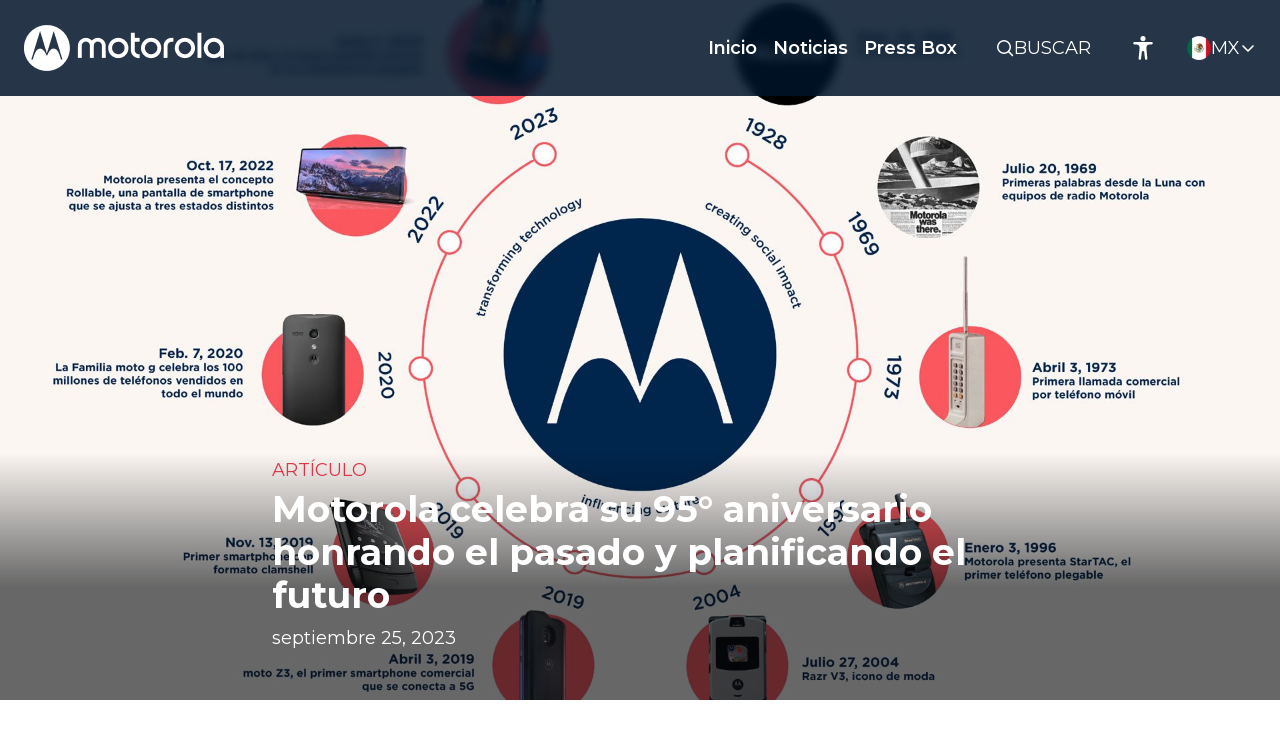

--- FILE ---
content_type: text/html; charset=UTF-8
request_url: https://motorolanews.com/mx/motorola-celebra-95-aniversario-repaso-historia-planificando-futuro/
body_size: 21169
content:
<!doctype html>
<html lang="es">
<head>
	<meta charset="UTF-8">
	<meta name="viewport" content="width=device-width, initial-scale=1">
	<link rel="profile" href="https://gmpg.org/xfn/11">

	<!-- Google tag (gtag.js) -->
	<script async src="https://www.googletagmanager.com/gtag/js?id=G-P7G7EC2000"></script>
	<script>
		window.dataLayer = window.dataLayer || [];
		function gtag(){dataLayer.push(arguments);}
		gtag('js', new Date());
		gtag('config', 'G-P7G7EC2000');
	</script>

	<meta name='robots' content='index, follow, max-image-preview:large, max-snippet:-1, max-video-preview:-1' />

	<!-- This site is optimized with the Yoast SEO plugin v25.3.1 - https://yoast.com/wordpress/plugins/seo/ -->
	<title>Motorola celebra su 95° aniversario honrando el pasado y planificando el futuro</title>
	<meta name="description" content="Motorola festeja 95 años con un repaso por los principales hitos de su historia, desde el primer llamado por celular hasta contar qué viene en el futuro" />
	<link rel="canonical" href="https://motorolanews.com/mx/motorola-celebra-95-aniversario-repaso-historia-planificando-futuro/" />
	<meta property="og:locale" content="es_MX" />
	<meta property="og:type" content="article" />
	<meta property="og:title" content="Motorola celebra su 95° aniversario honrando el pasado y planificando el futuro" />
	<meta property="og:description" content="Motorola festeja 95 años con un repaso por los principales hitos de su historia, desde el primer llamado por celular hasta contar qué viene en el futuro" />
	<meta property="og:url" content="https://motorolanews.com/mx/motorola-celebra-95-aniversario-repaso-historia-planificando-futuro/" />
	<meta property="og:site_name" content="México" />
	<meta property="article:publisher" content="https://www.facebook.com/moto" />
	<meta property="article:published_time" content="2023-09-25T11:27:32+00:00" />
	<meta property="article:modified_time" content="2023-10-11T17:47:01+00:00" />
	<meta property="og:image" content="https://motorolanews.com/mx/wp-content/uploads/sites/8/2023/09/motorola-95-Aniversario.jpg" />
	<meta property="og:image:width" content="1920" />
	<meta property="og:image:height" content="1280" />
	<meta property="og:image:type" content="image/jpeg" />
	<meta name="author" content="nachopan" />
	<meta name="twitter:card" content="summary_large_image" />
	<meta name="twitter:creator" content="@moto" />
	<meta name="twitter:site" content="@moto" />
	<meta name="twitter:label1" content="Escrito por" />
	<meta name="twitter:data1" content="nachopan" />
	<meta name="twitter:label2" content="Tiempo de lectura" />
	<meta name="twitter:data2" content="6 minutos" />
	<script type="application/ld+json" class="yoast-schema-graph">{"@context":"https://schema.org","@graph":[{"@type":"WebPage","@id":"https://motorolanews.com/mx/motorola-celebra-95-aniversario-repaso-historia-planificando-futuro/","url":"https://motorolanews.com/mx/motorola-celebra-95-aniversario-repaso-historia-planificando-futuro/","name":"Motorola celebra su 95° aniversario honrando el pasado y planificando el futuro","isPartOf":{"@id":"https://motorolanews.com/mx/#website"},"primaryImageOfPage":{"@id":"https://motorolanews.com/mx/motorola-celebra-95-aniversario-repaso-historia-planificando-futuro/#primaryimage"},"image":{"@id":"https://motorolanews.com/mx/motorola-celebra-95-aniversario-repaso-historia-planificando-futuro/#primaryimage"},"thumbnailUrl":"https://motorolanews.com/mx/wp-content/uploads/sites/8/2023/09/motorola-95-Aniversario.jpg","datePublished":"2023-09-25T11:27:32+00:00","dateModified":"2023-10-11T17:47:01+00:00","author":{"@id":"https://motorolanews.com/mx/#/schema/person/178758bd01f8115d0f22e9874cd5563b"},"description":"Motorola festeja 95 años con un repaso por los principales hitos de su historia, desde el primer llamado por celular hasta contar qué viene en el futuro","breadcrumb":{"@id":"https://motorolanews.com/mx/motorola-celebra-95-aniversario-repaso-historia-planificando-futuro/#breadcrumb"},"inLanguage":"es","potentialAction":[{"@type":"ReadAction","target":["https://motorolanews.com/mx/motorola-celebra-95-aniversario-repaso-historia-planificando-futuro/"]}]},{"@type":"ImageObject","inLanguage":"es","@id":"https://motorolanews.com/mx/motorola-celebra-95-aniversario-repaso-historia-planificando-futuro/#primaryimage","url":"https://motorolanews.com/mx/wp-content/uploads/sites/8/2023/09/motorola-95-Aniversario.jpg","contentUrl":"https://motorolanews.com/mx/wp-content/uploads/sites/8/2023/09/motorola-95-Aniversario.jpg","width":1920,"height":1280,"caption":"motorola 95 Aniversario"},{"@type":"BreadcrumbList","@id":"https://motorolanews.com/mx/motorola-celebra-95-aniversario-repaso-historia-planificando-futuro/#breadcrumb","itemListElement":[{"@type":"ListItem","position":1,"name":"Home","item":"https://motorolanews.com/mx/"},{"@type":"ListItem","position":2,"name":"Motorola celebra su 95° aniversario honrando el pasado y planificando el futuro"}]},{"@type":"WebSite","@id":"https://motorolanews.com/mx/#website","url":"https://motorolanews.com/mx/","name":"Blog oficial de Motorola México","description":"Blog oficial de Motorola México","potentialAction":[{"@type":"SearchAction","target":{"@type":"EntryPoint","urlTemplate":"https://motorolanews.com/mx/?s={search_term_string}"},"query-input":{"@type":"PropertyValueSpecification","valueRequired":true,"valueName":"search_term_string"}}],"inLanguage":"es"},{"@type":"Person","@id":"https://motorolanews.com/mx/#/schema/person/178758bd01f8115d0f22e9874cd5563b","name":"nachopan","image":{"@type":"ImageObject","inLanguage":"es","@id":"https://motorolanews.com/mx/#/schema/person/image/","url":"https://secure.gravatar.com/avatar/33aa2b53579bc409bbab7f36388ea600c734eea4279ae1f77c5625553c6c6a35?s=96&d=mm&r=g","contentUrl":"https://secure.gravatar.com/avatar/33aa2b53579bc409bbab7f36388ea600c734eea4279ae1f77c5625553c6c6a35?s=96&d=mm&r=g","caption":"nachopan"},"url":"https://motorolanews.com/mx/author/nachopan/"}]}</script>
	<!-- / Yoast SEO plugin. -->


<link rel='dns-prefetch' href='//static.addtoany.com' />
<link rel='dns-prefetch' href='//fonts.googleapis.com' />
<link rel='dns-prefetch' href='//www.googletagmanager.com' />
<link rel="alternate" type="application/rss+xml" title="México &raquo; Feed" href="https://motorolanews.com/mx/feed/" />
<link rel="alternate" type="application/rss+xml" title="México &raquo; RSS de los comentarios" href="https://motorolanews.com/mx/comments/feed/" />
<link rel="alternate" title="oEmbed (JSON)" type="application/json+oembed" href="https://motorolanews.com/mx/wp-json/oembed/1.0/embed?url=https%3A%2F%2Fmotorolanews.com%2Fmx%2Fmotorola-celebra-95-aniversario-repaso-historia-planificando-futuro%2F" />
<link rel="alternate" title="oEmbed (XML)" type="text/xml+oembed" href="https://motorolanews.com/mx/wp-json/oembed/1.0/embed?url=https%3A%2F%2Fmotorolanews.com%2Fmx%2Fmotorola-celebra-95-aniversario-repaso-historia-planificando-futuro%2F&#038;format=xml" />
		<style>
			.lazyload,
			.lazyloading {
				max-width: 100%;
			}
		</style>
		<style id='wp-img-auto-sizes-contain-inline-css'>
img:is([sizes=auto i],[sizes^="auto," i]){contain-intrinsic-size:3000px 1500px}
/*# sourceURL=wp-img-auto-sizes-contain-inline-css */
</style>
<link rel='stylesheet' id='wpfd-wpbakery-style-css' href='https://motorolanews.com/mx/wp-content/plugins/wp-file-download/app/includes/wpbakery/assets/css/wpbakery.css?ver=5.6.10' media='all' />
<style id='wp-emoji-styles-inline-css'>

	img.wp-smiley, img.emoji {
		display: inline !important;
		border: none !important;
		box-shadow: none !important;
		height: 1em !important;
		width: 1em !important;
		margin: 0 0.07em !important;
		vertical-align: -0.1em !important;
		background: none !important;
		padding: 0 !important;
	}
/*# sourceURL=wp-emoji-styles-inline-css */
</style>
<style id='wp-block-library-inline-css'>
:root{--wp-block-synced-color:#7a00df;--wp-block-synced-color--rgb:122,0,223;--wp-bound-block-color:var(--wp-block-synced-color);--wp-editor-canvas-background:#ddd;--wp-admin-theme-color:#007cba;--wp-admin-theme-color--rgb:0,124,186;--wp-admin-theme-color-darker-10:#006ba1;--wp-admin-theme-color-darker-10--rgb:0,107,160.5;--wp-admin-theme-color-darker-20:#005a87;--wp-admin-theme-color-darker-20--rgb:0,90,135;--wp-admin-border-width-focus:2px}@media (min-resolution:192dpi){:root{--wp-admin-border-width-focus:1.5px}}.wp-element-button{cursor:pointer}:root .has-very-light-gray-background-color{background-color:#eee}:root .has-very-dark-gray-background-color{background-color:#313131}:root .has-very-light-gray-color{color:#eee}:root .has-very-dark-gray-color{color:#313131}:root .has-vivid-green-cyan-to-vivid-cyan-blue-gradient-background{background:linear-gradient(135deg,#00d084,#0693e3)}:root .has-purple-crush-gradient-background{background:linear-gradient(135deg,#34e2e4,#4721fb 50%,#ab1dfe)}:root .has-hazy-dawn-gradient-background{background:linear-gradient(135deg,#faaca8,#dad0ec)}:root .has-subdued-olive-gradient-background{background:linear-gradient(135deg,#fafae1,#67a671)}:root .has-atomic-cream-gradient-background{background:linear-gradient(135deg,#fdd79a,#004a59)}:root .has-nightshade-gradient-background{background:linear-gradient(135deg,#330968,#31cdcf)}:root .has-midnight-gradient-background{background:linear-gradient(135deg,#020381,#2874fc)}:root{--wp--preset--font-size--normal:16px;--wp--preset--font-size--huge:42px}.has-regular-font-size{font-size:1em}.has-larger-font-size{font-size:2.625em}.has-normal-font-size{font-size:var(--wp--preset--font-size--normal)}.has-huge-font-size{font-size:var(--wp--preset--font-size--huge)}.has-text-align-center{text-align:center}.has-text-align-left{text-align:left}.has-text-align-right{text-align:right}.has-fit-text{white-space:nowrap!important}#end-resizable-editor-section{display:none}.aligncenter{clear:both}.items-justified-left{justify-content:flex-start}.items-justified-center{justify-content:center}.items-justified-right{justify-content:flex-end}.items-justified-space-between{justify-content:space-between}.screen-reader-text{border:0;clip-path:inset(50%);height:1px;margin:-1px;overflow:hidden;padding:0;position:absolute;width:1px;word-wrap:normal!important}.screen-reader-text:focus{background-color:#ddd;clip-path:none;color:#444;display:block;font-size:1em;height:auto;left:5px;line-height:normal;padding:15px 23px 14px;text-decoration:none;top:5px;width:auto;z-index:100000}html :where(.has-border-color){border-style:solid}html :where([style*=border-top-color]){border-top-style:solid}html :where([style*=border-right-color]){border-right-style:solid}html :where([style*=border-bottom-color]){border-bottom-style:solid}html :where([style*=border-left-color]){border-left-style:solid}html :where([style*=border-width]){border-style:solid}html :where([style*=border-top-width]){border-top-style:solid}html :where([style*=border-right-width]){border-right-style:solid}html :where([style*=border-bottom-width]){border-bottom-style:solid}html :where([style*=border-left-width]){border-left-style:solid}html :where(img[class*=wp-image-]){height:auto;max-width:100%}:where(figure){margin:0 0 1em}html :where(.is-position-sticky){--wp-admin--admin-bar--position-offset:var(--wp-admin--admin-bar--height,0px)}@media screen and (max-width:600px){html :where(.is-position-sticky){--wp-admin--admin-bar--position-offset:0px}}

/*# sourceURL=wp-block-library-inline-css */
</style><style id='global-styles-inline-css'>
:root{--wp--preset--aspect-ratio--square: 1;--wp--preset--aspect-ratio--4-3: 4/3;--wp--preset--aspect-ratio--3-4: 3/4;--wp--preset--aspect-ratio--3-2: 3/2;--wp--preset--aspect-ratio--2-3: 2/3;--wp--preset--aspect-ratio--16-9: 16/9;--wp--preset--aspect-ratio--9-16: 9/16;--wp--preset--color--black: #000000;--wp--preset--color--cyan-bluish-gray: #abb8c3;--wp--preset--color--white: #ffffff;--wp--preset--color--pale-pink: #f78da7;--wp--preset--color--vivid-red: #cf2e2e;--wp--preset--color--luminous-vivid-orange: #ff6900;--wp--preset--color--luminous-vivid-amber: #fcb900;--wp--preset--color--light-green-cyan: #7bdcb5;--wp--preset--color--vivid-green-cyan: #00d084;--wp--preset--color--pale-cyan-blue: #8ed1fc;--wp--preset--color--vivid-cyan-blue: #0693e3;--wp--preset--color--vivid-purple: #9b51e0;--wp--preset--gradient--vivid-cyan-blue-to-vivid-purple: linear-gradient(135deg,rgb(6,147,227) 0%,rgb(155,81,224) 100%);--wp--preset--gradient--light-green-cyan-to-vivid-green-cyan: linear-gradient(135deg,rgb(122,220,180) 0%,rgb(0,208,130) 100%);--wp--preset--gradient--luminous-vivid-amber-to-luminous-vivid-orange: linear-gradient(135deg,rgb(252,185,0) 0%,rgb(255,105,0) 100%);--wp--preset--gradient--luminous-vivid-orange-to-vivid-red: linear-gradient(135deg,rgb(255,105,0) 0%,rgb(207,46,46) 100%);--wp--preset--gradient--very-light-gray-to-cyan-bluish-gray: linear-gradient(135deg,rgb(238,238,238) 0%,rgb(169,184,195) 100%);--wp--preset--gradient--cool-to-warm-spectrum: linear-gradient(135deg,rgb(74,234,220) 0%,rgb(151,120,209) 20%,rgb(207,42,186) 40%,rgb(238,44,130) 60%,rgb(251,105,98) 80%,rgb(254,248,76) 100%);--wp--preset--gradient--blush-light-purple: linear-gradient(135deg,rgb(255,206,236) 0%,rgb(152,150,240) 100%);--wp--preset--gradient--blush-bordeaux: linear-gradient(135deg,rgb(254,205,165) 0%,rgb(254,45,45) 50%,rgb(107,0,62) 100%);--wp--preset--gradient--luminous-dusk: linear-gradient(135deg,rgb(255,203,112) 0%,rgb(199,81,192) 50%,rgb(65,88,208) 100%);--wp--preset--gradient--pale-ocean: linear-gradient(135deg,rgb(255,245,203) 0%,rgb(182,227,212) 50%,rgb(51,167,181) 100%);--wp--preset--gradient--electric-grass: linear-gradient(135deg,rgb(202,248,128) 0%,rgb(113,206,126) 100%);--wp--preset--gradient--midnight: linear-gradient(135deg,rgb(2,3,129) 0%,rgb(40,116,252) 100%);--wp--preset--font-size--small: 13px;--wp--preset--font-size--medium: 20px;--wp--preset--font-size--large: 36px;--wp--preset--font-size--x-large: 42px;--wp--preset--spacing--20: 0.44rem;--wp--preset--spacing--30: 0.67rem;--wp--preset--spacing--40: 1rem;--wp--preset--spacing--50: 1.5rem;--wp--preset--spacing--60: 2.25rem;--wp--preset--spacing--70: 3.38rem;--wp--preset--spacing--80: 5.06rem;--wp--preset--shadow--natural: 6px 6px 9px rgba(0, 0, 0, 0.2);--wp--preset--shadow--deep: 12px 12px 50px rgba(0, 0, 0, 0.4);--wp--preset--shadow--sharp: 6px 6px 0px rgba(0, 0, 0, 0.2);--wp--preset--shadow--outlined: 6px 6px 0px -3px rgb(255, 255, 255), 6px 6px rgb(0, 0, 0);--wp--preset--shadow--crisp: 6px 6px 0px rgb(0, 0, 0);}:where(.is-layout-flex){gap: 0.5em;}:where(.is-layout-grid){gap: 0.5em;}body .is-layout-flex{display: flex;}.is-layout-flex{flex-wrap: wrap;align-items: center;}.is-layout-flex > :is(*, div){margin: 0;}body .is-layout-grid{display: grid;}.is-layout-grid > :is(*, div){margin: 0;}:where(.wp-block-columns.is-layout-flex){gap: 2em;}:where(.wp-block-columns.is-layout-grid){gap: 2em;}:where(.wp-block-post-template.is-layout-flex){gap: 1.25em;}:where(.wp-block-post-template.is-layout-grid){gap: 1.25em;}.has-black-color{color: var(--wp--preset--color--black) !important;}.has-cyan-bluish-gray-color{color: var(--wp--preset--color--cyan-bluish-gray) !important;}.has-white-color{color: var(--wp--preset--color--white) !important;}.has-pale-pink-color{color: var(--wp--preset--color--pale-pink) !important;}.has-vivid-red-color{color: var(--wp--preset--color--vivid-red) !important;}.has-luminous-vivid-orange-color{color: var(--wp--preset--color--luminous-vivid-orange) !important;}.has-luminous-vivid-amber-color{color: var(--wp--preset--color--luminous-vivid-amber) !important;}.has-light-green-cyan-color{color: var(--wp--preset--color--light-green-cyan) !important;}.has-vivid-green-cyan-color{color: var(--wp--preset--color--vivid-green-cyan) !important;}.has-pale-cyan-blue-color{color: var(--wp--preset--color--pale-cyan-blue) !important;}.has-vivid-cyan-blue-color{color: var(--wp--preset--color--vivid-cyan-blue) !important;}.has-vivid-purple-color{color: var(--wp--preset--color--vivid-purple) !important;}.has-black-background-color{background-color: var(--wp--preset--color--black) !important;}.has-cyan-bluish-gray-background-color{background-color: var(--wp--preset--color--cyan-bluish-gray) !important;}.has-white-background-color{background-color: var(--wp--preset--color--white) !important;}.has-pale-pink-background-color{background-color: var(--wp--preset--color--pale-pink) !important;}.has-vivid-red-background-color{background-color: var(--wp--preset--color--vivid-red) !important;}.has-luminous-vivid-orange-background-color{background-color: var(--wp--preset--color--luminous-vivid-orange) !important;}.has-luminous-vivid-amber-background-color{background-color: var(--wp--preset--color--luminous-vivid-amber) !important;}.has-light-green-cyan-background-color{background-color: var(--wp--preset--color--light-green-cyan) !important;}.has-vivid-green-cyan-background-color{background-color: var(--wp--preset--color--vivid-green-cyan) !important;}.has-pale-cyan-blue-background-color{background-color: var(--wp--preset--color--pale-cyan-blue) !important;}.has-vivid-cyan-blue-background-color{background-color: var(--wp--preset--color--vivid-cyan-blue) !important;}.has-vivid-purple-background-color{background-color: var(--wp--preset--color--vivid-purple) !important;}.has-black-border-color{border-color: var(--wp--preset--color--black) !important;}.has-cyan-bluish-gray-border-color{border-color: var(--wp--preset--color--cyan-bluish-gray) !important;}.has-white-border-color{border-color: var(--wp--preset--color--white) !important;}.has-pale-pink-border-color{border-color: var(--wp--preset--color--pale-pink) !important;}.has-vivid-red-border-color{border-color: var(--wp--preset--color--vivid-red) !important;}.has-luminous-vivid-orange-border-color{border-color: var(--wp--preset--color--luminous-vivid-orange) !important;}.has-luminous-vivid-amber-border-color{border-color: var(--wp--preset--color--luminous-vivid-amber) !important;}.has-light-green-cyan-border-color{border-color: var(--wp--preset--color--light-green-cyan) !important;}.has-vivid-green-cyan-border-color{border-color: var(--wp--preset--color--vivid-green-cyan) !important;}.has-pale-cyan-blue-border-color{border-color: var(--wp--preset--color--pale-cyan-blue) !important;}.has-vivid-cyan-blue-border-color{border-color: var(--wp--preset--color--vivid-cyan-blue) !important;}.has-vivid-purple-border-color{border-color: var(--wp--preset--color--vivid-purple) !important;}.has-vivid-cyan-blue-to-vivid-purple-gradient-background{background: var(--wp--preset--gradient--vivid-cyan-blue-to-vivid-purple) !important;}.has-light-green-cyan-to-vivid-green-cyan-gradient-background{background: var(--wp--preset--gradient--light-green-cyan-to-vivid-green-cyan) !important;}.has-luminous-vivid-amber-to-luminous-vivid-orange-gradient-background{background: var(--wp--preset--gradient--luminous-vivid-amber-to-luminous-vivid-orange) !important;}.has-luminous-vivid-orange-to-vivid-red-gradient-background{background: var(--wp--preset--gradient--luminous-vivid-orange-to-vivid-red) !important;}.has-very-light-gray-to-cyan-bluish-gray-gradient-background{background: var(--wp--preset--gradient--very-light-gray-to-cyan-bluish-gray) !important;}.has-cool-to-warm-spectrum-gradient-background{background: var(--wp--preset--gradient--cool-to-warm-spectrum) !important;}.has-blush-light-purple-gradient-background{background: var(--wp--preset--gradient--blush-light-purple) !important;}.has-blush-bordeaux-gradient-background{background: var(--wp--preset--gradient--blush-bordeaux) !important;}.has-luminous-dusk-gradient-background{background: var(--wp--preset--gradient--luminous-dusk) !important;}.has-pale-ocean-gradient-background{background: var(--wp--preset--gradient--pale-ocean) !important;}.has-electric-grass-gradient-background{background: var(--wp--preset--gradient--electric-grass) !important;}.has-midnight-gradient-background{background: var(--wp--preset--gradient--midnight) !important;}.has-small-font-size{font-size: var(--wp--preset--font-size--small) !important;}.has-medium-font-size{font-size: var(--wp--preset--font-size--medium) !important;}.has-large-font-size{font-size: var(--wp--preset--font-size--large) !important;}.has-x-large-font-size{font-size: var(--wp--preset--font-size--x-large) !important;}
/*# sourceURL=global-styles-inline-css */
</style>

<style id='classic-theme-styles-inline-css'>
/*! This file is auto-generated */
.wp-block-button__link{color:#fff;background-color:#32373c;border-radius:9999px;box-shadow:none;text-decoration:none;padding:calc(.667em + 2px) calc(1.333em + 2px);font-size:1.125em}.wp-block-file__button{background:#32373c;color:#fff;text-decoration:none}
/*# sourceURL=/wp-includes/css/classic-themes.min.css */
</style>
<link rel='stylesheet' id='contact-form-7-css' href='https://motorolanews.com/mx/wp-content/plugins/contact-form-7/includes/css/styles.css?ver=6.0.6' media='all' />
<link rel='stylesheet' id='dashicons-css' href='https://motorolanews.com/mx/wp-includes/css/dashicons.min.css?ver=6.9' media='all' />
<link rel='stylesheet' id='wpfd-modal-css' href='https://motorolanews.com/mx/wp-content/plugins/wp-file-download/app/admin/assets/css/leanmodal.css?ver=6.9' media='all' />
<link rel='stylesheet' id='wpfd-viewer-css' href='https://motorolanews.com/mx/wp-content/plugins/wp-file-download/app/site/assets/css/viewer.css?ver=5.6.10' media='all' />
<link rel='stylesheet' id='motorola-style-css' href='https://motorolanews.com/mx/wp-content/themes/motorola/style.css?ver=1.0.0' media='all' />
<link rel='stylesheet' id='motorola-fonts-css' href='//fonts.googleapis.com/css2?family=Montserrat%3Awght%40300%3B400%3B600%3B700&#038;display=swap&#038;ver=6.9' media='all' />
<link rel='stylesheet' id='bootstrap-style-css' href='https://motorolanews.com/mx/wp-content/themes/motorola/bootstrap/css/bootstrap.min.css?ver=6.9' media='all' />
<link rel='stylesheet' id='site-style-css' href='https://motorolanews.com/mx/wp-content/themes/motorola/css/style.css?ver=1769403767' media='all' />
<link rel='stylesheet' id='addtoany-css' href='https://motorolanews.com/mx/wp-content/plugins/add-to-any/addtoany.min.css?ver=1.16' media='all' />
<script id="addtoany-core-js-before">
window.a2a_config=window.a2a_config||{};a2a_config.callbacks=[];a2a_config.overlays=[];a2a_config.templates={};a2a_localize = {
	Share: "Compartir",
	Save: "Guardar",
	Subscribe: "Suscribirse",
	Email: "Email",
	Bookmark: "Agregar a favoritos",
	ShowAll: "Mostrar todo",
	ShowLess: "Mostrar menos",
	FindServices: "Encontrar servicios",
	FindAnyServiceToAddTo: "Encontrar instantáneamente servicios para agregar a",
	PoweredBy: "Proporcionado por",
	ShareViaEmail: "Compartir por correo electrónico",
	SubscribeViaEmail: "Suscribir por correo electrónico",
	BookmarkInYourBrowser: "Guarda esta página en tu navegador",
	BookmarkInstructions: "Presione Ctrl+D o \u2318+D para agregar esta página a tus favoritas.",
	AddToYourFavorites: "Agregar a tus favoritos",
	SendFromWebOrProgram: "Enviar desde cualquier dirección de correo electrónico o programa de correo electrónico",
	EmailProgram: "Programa de correo electrónico",
	More: "Más&#8230;",
	ThanksForSharing: "¡Gracias por compartir!",
	ThanksForFollowing: "¡Gracias por seguirnos!"
};

a2a_config.icon_color="#00152b,#ffffff";

//# sourceURL=addtoany-core-js-before
</script>
<script defer src="https://static.addtoany.com/menu/page.js" id="addtoany-core-js"></script>
<script src="https://motorolanews.com/mx/wp-includes/js/jquery/jquery.min.js?ver=3.7.1" id="jquery-core-js"></script>
<script src="https://motorolanews.com/mx/wp-includes/js/jquery/jquery-migrate.min.js?ver=3.4.1" id="jquery-migrate-js"></script>
<script defer src="https://motorolanews.com/mx/wp-content/plugins/add-to-any/addtoany.min.js?ver=1.1" id="addtoany-jquery-js"></script>
<script src="https://motorolanews.com/mx/wp-content/plugins/wp-file-download/app/site/themes/wpfd-table/js/jquery.mediaTable.js?ver=6.9" id="wpfd-mediaTable-js"></script>
<script src="https://motorolanews.com/mx/wp-content/plugins/wp-file-download/app/admin/assets/js/jquery.leanModal.min.js?ver=6.9" id="wpfd-modal-js"></script>
<script id="wpfd-modal-init-js-extra">
var wpfdmodalvars = {"adminurl":"https://motorolanews.com/mx/wp-admin/"};
//# sourceURL=wpfd-modal-init-js-extra
</script>
<script src="https://motorolanews.com/mx/wp-content/plugins/wp-file-download/app/site/assets/js/leanmodal.init.js?ver=6.9" id="wpfd-modal-init-js"></script>
<script src="https://motorolanews.com/mx/wp-content/themes/motorola/bootstrap/js/bootstrap.bundle.min.js?ver=6.9" id="bootstrap-js-js"></script>
<script src="https://motorolanews.com/mx/wp-content/themes/motorola/js/script.js?ver=1769403767" id="site-js-js"></script>
<script></script><link rel="EditURI" type="application/rsd+xml" title="RSD" href="https://motorolanews.com/mx/xmlrpc.php?rsd" />
<meta name="generator" content="WordPress 6.9" />
<link rel='shortlink' href='https://motorolanews.com/mx/?p=38039' />
<meta name="generator" content="Site Kit by Google 1.162.1" />		<script>
			document.documentElement.className = document.documentElement.className.replace('no-js', 'js');
		</script>
				<style>
			.no-js img.lazyload {
				display: none;
			}

			figure.wp-block-image img.lazyloading {
				min-width: 150px;
			}

			.lazyload,
			.lazyloading {
				--smush-placeholder-width: 100px;
				--smush-placeholder-aspect-ratio: 1/1;
				width: var(--smush-image-width, var(--smush-placeholder-width)) !important;
				aspect-ratio: var(--smush-image-aspect-ratio, var(--smush-placeholder-aspect-ratio)) !important;
			}

						.lazyload, .lazyloading {
				opacity: 0;
			}

			.lazyloaded {
				opacity: 1;
				transition: opacity 400ms;
				transition-delay: 0ms;
			}

					</style>
		<meta name="generator" content="Powered by WPBakery Page Builder - drag and drop page builder for WordPress."/>
<link rel="icon" href="https://motorolanews.com/mx/wp-content/uploads/sites/8/2024/01/motorolanews-favicon.png" sizes="32x32" />
<link rel="icon" href="https://motorolanews.com/mx/wp-content/uploads/sites/8/2024/01/motorolanews-favicon.png" sizes="192x192" />
<link rel="apple-touch-icon" href="https://motorolanews.com/mx/wp-content/uploads/sites/8/2024/01/motorolanews-favicon.png" />
<meta name="msapplication-TileImage" content="https://motorolanews.com/mx/wp-content/uploads/sites/8/2024/01/motorolanews-favicon.png" />
		<style id="wp-custom-css">
			h2.press-box
{
	font-family: 'Montserrat';
	font-style: normal;
	font-weight: 700;
	font-size: 22px;
	line-height: 118%;	
	position: absolute;
	height: 99px;
	left: 32px;
	right: 0px;
	bottom: -32px;	
	color:white
}
#et-boc .wpfd-content, .wpfd-content {
    background-color: var(--bg-color) !important;
}
.icon-custom {
   /* background: darkblue;*/
}
body.single-pressbox
{
	background-color: var(--bg-color);

}
div.transparent
{
	background-color:transparent !important;
	
}
.wpfd-content .breadcrumbs,.wpfd-container-ggd .wpfd-categories
{
	display:none !important
}

.wpfd_downloadlink
{
	display:none
}
.filecontent
{
	background-color: transparent;
}

.wpfd-content-preview .file
{
	    border: 0px solid #ccc !important;
	    background:white !important;
	    width: 22.5% !important;
}
.file-size
{
	color:white;
	font-size:14px;
	margin-left:15px;
}
.file-size >span
{
	display:none;
}
.icon-custom img
{
	width: 100%;
}
@media screen and (max-width: 480px)
{
	.justify-content-center
	{
		padding: 5px;
		}
	.wpfd-content-preview .file
{
	    border: 0px solid #ccc !important;
	    background:#000F1F !important;
	    width: 43.5% !important;
}
	.post-item .post-title
	{
		position:inherit;
		padding: 5px 0px 5px 6px;
	}
	h2.press-box
	{
		position:inherit;
		height:auto;
		left:0px;
		bottom:0px;
		font-size: 14px;
	}
	.subscribe-form input[type=email],.subscribe-form input[type=submit]
{
	    padding: 9px 7px;
}
}
#et-boc .wpfd-content .openlink, .wpfd-content .openlink,.wpfd-content .downloadlink
{
    background-color: transparent !important;
	padding:5px 5px !important;
}
.wpfd-content .openlink
{
	margin:0px !important;
}
.file-right {
    display: flex;
    float: right;
}
.file-xinfo {
    float: left;
}
.wpfd-content i
{
	font-size:20px !important;
}
.post-item.transparent
{
	    border: 1px solid #ffffff00;
}
.wpfd-content i.zmdi 
{
	font-size: 26px !important;
	color: white;
}
.wpfd-content i.zmdi:hover
{
	color: #142F49;
}
a.preview-download-category 
{
	    background-color: red !important;
}
.file.border-selected {
    border: 1px solid red !important;
}
.zmdi-check-all:before {
    content: none !important;
}
.video-js
{
	width:90% !important;
}
.dropblock #wpfd-dropblock-close .dashicons
{
	text-decoration:none;
	
}
#wpfd-dropblock-close {
	right:0px !important;
}
.file-right span.preview
{
	display:none;
}
.wpfd-content i.wpfd-preview:hover{
	.file-right span.preview
{
	display:block;
}
}
#wpfd-box-player .dropblock
{
	background-color:black;
}
a.custom-download-link
{
		font-family: arial;
    background-color: #75be5f;
    border-color: #75be5f;
    border-radius: 10px;
    color: #fff;
    font-size: 14px;
    margin: 5px 74px 8px 8px;
    padding: 5px 15px;
    text-align: center;
    text-decoration: none;
    box-sizing: border-box;
    display: inline-block;
    height: 38px;
    line-height: 28px;
    float: right;
    font-weight: normal;
    font-stretch: normal;
    font-style: normal;
    letter-spacing: normal;	
}
.wpfd-container .filecontent > h3 .wpfd_checkbox .cbox_file_download:checked + span:before {
    content: "✔";
    background: red;
    color: white;
}

a.breadcrumbs:hover {
    color: red !important;
	transition: color 0.2s;
}
.wpfd-content a[class*=-download-category]
{
	margin-right:60px !important
}
.video-js .vjs-tech
{
	position:inherit !important;
}
		</style>
		<noscript><style> .wpb_animate_when_almost_visible { opacity: 1; }</style></noscript><link rel='stylesheet' id='js_composer_front-css' href='https://motorolanews.com/mx/wp-content/plugins/js_composer/assets/css/js_composer.min.css?ver=8.0.1' media='all' />
</head>

<body class="wp-singular post-template-default single single-post postid-38039 single-format-standard wp-theme-motorola wpb-js-composer js-comp-ver-8.0.1 vc_responsive">
<div id="page" class="site">
	<a class="skip-link screen-reader-text" href="#primary">Skip to content</a>

	<header id="masthead" class="site-header">
		<div class="site-branding">
			<a href="https://motorolanews.com/mx/" rel="home">
				<img class="low-contrast lazyload" data-src="https://motorolanews.com/mx/wp-content/themes/motorola/images/logo.png" alt="México" src="[data-uri]" style="--smush-placeholder-width: 200px; --smush-placeholder-aspect-ratio: 200/46;" />
				<img class="high-contrast lazyload" data-src="https://motorolanews.com/mx/wp-content/themes/motorola/images/logo-high-contrast.png" alt="México" src="[data-uri]" style="--smush-placeholder-width: 200px; --smush-placeholder-aspect-ratio: 200/46;" />
			</a>
		</div><!-- .site-branding -->

		<nav id="site-navigation" class="main-navigation">
			<div class="mobile-menu-close close-btn">
				<svg width="10" height="10" viewBox="0 0 10 10" fill="none" xmlns="http://www.w3.org/2000/svg">
					<path d="M1 1L9 9M9 1L1 9" stroke="#E1E2E4" stroke-width="1.5" stroke-linecap="round"/>
				</svg>
			</div>
			<div class="menu-header-menu-container"><ul id="primary-menu" class="menu"><li id="menu-item-226" class="menu-item menu-item-type-post_type menu-item-object-page menu-item-home menu-item-226"><a href="https://motorolanews.com/mx/">Inicio</a></li>
<li id="menu-item-262" class="menu-item menu-item-type-post_type menu-item-object-page menu-item-262"><a href="https://motorolanews.com/mx/news/">Noticias</a></li>
<li id="menu-item-1737" class="menu-item menu-item-type-post_type menu-item-object-page menu-item-1737"><a href="https://motorolanews.com/mx/pressbox-download/">Press Box</a></li>
<li id="menu-item-2641" class="mobile-only search-link menu-item menu-item-type-custom menu-item-object-custom menu-item-2641"><a href="#">Búsqueda</a></li>
</ul></div>			<div class="mobile-menu-footer">
				<a class="mb-3" href="https://motorolanews.com/mx/" rel="home"><img data-src="https://motorolanews.com/mx/wp-content/themes/motorola/images/logo-no-spacing.png" alt="México" src="[data-uri]" class="lazyload" style="--smush-placeholder-width: 140px; --smush-placeholder-aspect-ratio: 140/32;" /></a>
				2026. Motorola®<br />Todos los derechos reservados			</div>
		</nav><!-- #site-navigation -->

		<a id="search-link" class="search-link" href="#">
			<svg width="17" height="17" viewBox="0 0 17 17" fill="none" xmlns="http://www.w3.org/2000/svg">
				<circle cx="7" cy="7" r="6.25" stroke="white" stroke-width="1.5" stroke-linecap="round" stroke-linejoin="round"/>
				<path d="M15.5 15.5L11.5 11.5" stroke="white" stroke-width="1.5" stroke-linecap="round" stroke-linejoin="round"/>
			</svg>
			<label>Buscar</label>
		</a>
		<div id="search-form-holder" style="display: none;">
			<form role="search" method="get" class="search-form" action="https://motorolanews.com/mx/">
	<div class="basic-search">
		<label>
			<span class="screen-reader-text">Search for:</span>
			<svg width="17" height="17" viewBox="0 0 17 17" fill="none" xmlns="http://www.w3.org/2000/svg">
				<circle cx="7" cy="7" r="6.25" stroke="#343A40" stroke-width="1.5" stroke-linecap="round" stroke-linejoin="round"></circle>
				<path d="M15.5 15.5L11.5 11.5" stroke="#343A40" stroke-width="1.5" stroke-linecap="round" stroke-linejoin="round"></path>
			</svg>
			<input type="search" class="search-field" placeholder="Escribir para buscar" value="" name="s" title="Buscar por:" />
		</label>
		<input type="submit" class="search-submit" value="Buscar" />
	</div>

	<a class="info-link btn collapsed" data-bs-toggle="collapse" href="#collapseAdvancedSearch" role="button" aria-expanded="false" aria-controls="collapseAdvancedSearch">Búsqueda avanzada 
		<div class="icon chevron-down">
			<svg width="16" height="16" viewBox="0 0 16 16" fill="none" xmlns="http://www.w3.org/2000/svg">
				<path d="M13 10L8 5L3 10" stroke="#84C3EE" stroke-width="1.5" stroke-linecap="round" stroke-linejoin="round"/>
			</svg>
		</div>
	</a>
	<div class="collapse mt-4 pt-3" id="collapseAdvancedSearch">
		<div class="row">
			<div class="col-12 col-md-8">
				<strong>Etiquetas principales</strong>
				<div class="row">
					<div class="col-12">
						<ul class="check-list c-2 mt-4">
						<li><input type="checkbox" name="tag" id="tag-630" value="moto-e14" /><label for="tag-630">moto e14</label></li>	<li><input type="checkbox" name="tag" id="tag-581" value="moto-g04" /><label for="tag-581">moto g04</label></li>	<li><input type="checkbox" name="tag" id="tag-580" value="moto-g24" /><label for="tag-580">moto g24</label></li>	<li><input type="checkbox" name="tag" id="tag-676" value="moto-g35-5g" /><label for="tag-676">moto g35 5G</label></li>	<li><input type="checkbox" name="tag" id="tag-308" value="moto-g54-5g" /><label for="tag-308">moto g54 5G</label></li>	<li><input type="checkbox" name="tag" id="tag-675" value="moto-g55-5g" /><label for="tag-675">moto g55 5G</label></li>	<li><input type="checkbox" name="tag" id="tag-307" value="moto-g84-5g" /><label for="tag-307">moto g84 5G</label></li>	<li><input type="checkbox" name="tag" id="tag-646" value="moto-g85-5g" /><label for="tag-646">moto g85 5G</label></li>	<li><input type="checkbox" name="tag" id="tag-295" value="motorola-edge-40" /><label for="tag-295">motorola edge 40</label></li>	<li><input type="checkbox" name="tag" id="tag-415" value="motorola-edge-40-neo" /><label for="tag-415">motorola edge 40 neo</label></li>	<li><input type="checkbox" name="tag" id="tag-297" value="motorola-edge-40-pro" /><label for="tag-297">motorola edge 40 pro</label></li>	<li><input type="checkbox" name="tag" id="tag-651" value="motorola-edge-50" /><label for="tag-651">motorola edge 50</label></li>	<li><input type="checkbox" name="tag" id="tag-589" value="motorola-edge-50-fusion" /><label for="tag-589">motorola edge 50 fusion</label></li>	<li><input type="checkbox" name="tag" id="tag-653" value="motorola-edge-50-neo" /><label for="tag-653">motorola edge 50 neo</label></li>	<li><input type="checkbox" name="tag" id="tag-590" value="motorola-edge-50-pro" /><label for="tag-590">motorola edge 50 pro</label></li>	<li><input type="checkbox" name="tag" id="tag-591" value="motorola-edge-50-ultra" /><label for="tag-591">motorola edge 50 ultra</label></li>	<li><input type="checkbox" name="tag" id="tag-631" value="motorola-razr-50" /><label for="tag-631">motorola razr 50</label></li>	<li><input type="checkbox" name="tag" id="tag-632" value="motorola-razr-50-ultra" /><label for="tag-632">motorola razr 50 ultra</label></li>							</ul>
					</div>
				</div>
			</div>
			<div class="col-12 col-md-4">
				<strong>Fecha</strong>
				<div class="row">
					<div class="col-12">
						<ul class="check-list mt-4">
							<li>
								<input type="radio" name="date" id="date-all" value="" checked /><label for="date-all">Todos</label>
							</li>
							<li>
								<input type="radio" name="date" id="date-last-month" value="2025-12-26-to-2026-01-26" /><label for="date-last-month">Último mes</label>
							</li>
							<li>
								<input type="radio" name="date" id="date-last-3-month" value="2025-10-26-to-2026-01-26" /><label for="date-last-3-month">Últimos 3 meses</label>
							</li>
							<li>
								<input type="radio" name="date" id="date-last-6-month" value="2025-07-26-to-2026-01-26" /><label for="date-last-6-month">Últimos 6 meses</label>
							</li>
							<li>
								<input type="radio" name="date" id="date-2025" value="2025-01-01-to-2025-12-31" /><label for="date-2025">2025</label>
							</li>
													</ul>
					</div>
				</div>
			</div>
		</div>
	</div>
</form>			<a href="#" class="close-btn" aria-label="Close" tabindex="0">
				<svg width="10" height="10" viewBox="0 0 10 10" fill="none" xmlns="http://www.w3.org/2000/svg">
					<path d="M1 1L9 9M9 1L1 9" stroke="#E1E2E4" stroke-width="1.5" stroke-linecap="round"/>
				</svg>
			</a>
		</div>

		<div id="accessibility" class="accessibility">
			<a class="accessibility-toggle" href="#" aria-label="Accessibility">
				<svg width="24" height="24" viewBox="0 0 24 24" fill="none" xmlns="http://www.w3.org/2000/svg">
					<path d="M12 5.25C13.4497 5.25 14.625 4.07475 14.625 2.625C14.625 1.17525 13.4497 0 12 0C10.5503 0 9.375 1.17525 9.375 2.625C9.375 4.07475 10.5503 5.25 12 5.25Z" fill="white"/>
					<path d="M21.75 7.21875C21.75 6.54565 21.2043 6 20.5312 6H3.46875C2.79565 6 2.25 6.54565 2.25 7.21875C2.25 7.89185 2.79565 8.4375 3.46875 8.4375H5.45931C7.35601 8.4375 8.83897 10.0736 8.65319 11.9612L7.61475 22.5121C7.55072 23.1626 8.01319 23.7471 8.66101 23.8344C9.33576 23.9253 9.95336 23.4437 10.0296 22.7671L10.7821 16.0942C10.8524 15.471 11.3795 15 12.0066 15C12.6345 15 13.162 15.4721 13.2313 16.0962L13.972 22.763C14.0473 23.441 14.6666 23.9237 15.3425 23.8312C15.9887 23.7428 16.4494 23.1593 16.3855 22.5101L15.3469 11.9612C15.1611 10.0736 16.644 8.4375 18.5407 8.4375H20.5312C21.2043 8.4375 21.75 7.89185 21.75 7.21875Z" fill="white"/>
				</svg>
							</a>
			<div class="accessibility-dropdown">
				<ul>
					<li class="link-high-contrast"><a href="#" onclick="setTheme('high-contrast')"><i class="icon contrast"></i>Modo de contraste alto</a></li>
					<li class="link-low-contrast"><a href="#" onclick="setTheme('high-contrast')"><i class="icon contrast"></i>Modo de bajo contraste</a></li>
					<li class="link-large-font"><a href="#" onclick="setFontsize('large-font')"><i class="icon fontsize"></i>Tamaño de fuente grande</a></li>
					<li class="link-regular-font"><a href="#" onclick="setFontsize('large-font')"><i class="icon fontsize"></i>Tamaño de letra regular</a></li>
				</ul>
			</div>
		</div>

		<div id="country" class="country">
			<div class="filter-backdrop"></div>
			<a class="country-toggle" href="#" aria-label="Country Select">
				<i class="icon country mx"></i><span>MX</span>				<div class="icon chevron">
					<svg width="16" height="16" viewBox="0 0 16 16" fill="none" xmlns="http://www.w3.org/2000/svg">
						<path d="M13 10L8 5L3 10" stroke="#ffffff" stroke-width="1.5" stroke-linecap="round" stroke-linejoin="round"></path>
					</svg>
				</div>
			</a>
			<div class="country-dropdown">
				<div class="country-mobile">
					<label>Select Language</label>
					<div class="close-btn">
                        <svg width="18" height="18" viewBox="0 0 18 18" fill="none" xmlns="http://www.w3.org/2000/svg">
                            <path d="M1 1L17 17M17 1L1 17" stroke="white" stroke-width="1.5"></path>
                        </svg>
                    </div>
				</div>
				<ul>
					<li class="">
						<a href="https://motorolanews.com/"><i class="icon globe blue"></i>Global</a>
											</li>
					<li class="label-div">
						Motorola Latin America					</li>
					<li class="">
						<a href="https://motorolanews.com/cac/"><i class="icon country cac"></i>América Central & Caribe</a>
											</li>
					<li class="">
						<a href="https://motorolanews.com/ar/"><i class="icon country ar"></i>Argentina</a>
											</li>
					<li class="">
						<a href="https://motorolanews.com/br/"><i class="icon country br"></i>Brasil</a>
											</li>
					<li class="">
						<a href="https://motorolanews.com/cl/"><i class="icon country cl"></i>Chile</a>
											</li>
					<li class="">
						<a href="https://motorolanews.com/co/"><i class="icon country co"></i>Colombia</a>
											</li>
					<li class="">
						<a href="https://motorolanews.com/ec/"><i class="icon country ec"></i>Ecuador</a>
											</li>
					<li class="">
						<a href="https://motorolanews.com/mx/"><i class="icon country mx"></i>México</a>
						<i class="icon checkmark"></i>					</li>
					<li class="">
						<a href="https://motorolanews.com/pe/"><i class="icon country pe"></i>Perú</a>
											</li>
					<li class="">
						<a href="https://motorolanews.com/uy/"><i class="icon country uy"></i>Uruguay</a>
											</li>
				</ul>
			</div>
		</div>

		<div class="mobile-menu-open" aria-label="Menu">
			<svg width="32" height="20" viewBox="0 0 32 20" fill="none" xmlns="http://www.w3.org/2000/svg">
				<path d="M0 4H32" stroke="white" stroke-width="1.5"/>
				<path d="M0 10H17" stroke="white" stroke-width="1.5"/>
				<path d="M0 17H25" stroke="white" stroke-width="1.5"/>
			</svg>
		</div>
	</header><!-- #masthead -->

	<main id="primary" class="site-main">

		
<article id="post-38039" class="post-38039 post type-post status-publish format-standard has-post-thumbnail hentry category-brand tag-95-aniversario tag-historia">

	<div class="post-banner">
		  
		<div class="post-banner-image lazyload" style="background-image:inherit" data-bg-image="url(https://motorolanews.com/mx/wp-content/uploads/sites/8/2023/09/motorola-95-Aniversario.jpg)"></div>
		<div class="post-banner-content">
			<div class="container">
				<div class="row">
					<div class="col-12 col-md-8 offset-md-2">
						<div class="post-type mb-1">Artículo</div>
						<h1 class="entry-title">Motorola celebra su 95° aniversario honrando el pasado y planificando el futuro</h1>						<div class="post-date">septiembre 25, 2023</div>
					</div>
				</div>
			</div>
		</div>
	</div>
	
	<div class="container mb-5 pb-0 pb-md-5">

		<div class="row">
			<div class="col-12 col-md-8 offset-md-2">
				<div class="entry-content">
					<p>Este mes, <strong>Motorola celebra 95 años</strong>. Desde las comunicaciones desde la luna a la tierra hasta el renacimiento de un ícono de la moda con la nueva <strong><a href="https://motorolanews.com/mx/news/?cat=motorola-razr">familia razr</a></strong>, Motorola fue protagonista de cada uno de los momentos clave de las telecomunicaciones que definieron la <strong><a href="https://motorolanews.com/mx/tag/historia/">historia</a></strong> de la humanidad, y comparte lo que cree que será lo que se viene.</p>
<h2>Crear impacto social</h2>
<p>Desde <strong>1928</strong>, Motorola ha estado a la vanguardia de la tecnología. Quizás el momento más notable de las décadas anteriores fue el alunizaje del Apolo 11, que utilizó la tecnología de los equipos de <strong>radio de Motorola para proporcionar las primeras comunicaciones de la Tierra a la Luna</strong>. Esta tecnología, permitió a Neil Armstrong compartir sus famosas palabras con el mundo: &#8220;Un pequeño paso para el hombre, un gran salto para la humanidad&#8221;.</p>
<p>Pocos años después, <strong>Martin Cooper</strong>, ex vicepresidente y director de I+D de Motorola, <a href="https://motorolanews.com/mx/50-anos-primera-llamada-celular-motorola-historia/">hizo la primera llamada desde un teléfono móvil en la 6th Avenue en Nueva York</a>, abriendo el camino para que cualquier persona, en cualquier lugar, pudiera hablar con amigos, familiares y compañeros de trabajo en todo momento. Estos inventos redefinieron al mundo que conocemos hoy.</p>

	<div class="wpb_video_widget wpb_content_element vc_clearfix   vc_video-aspect-ratio-169 vc_video-el-width-100 vc_video-align-center" >
		<div class="wpb_wrapper">
			
			<div class="wpb_video_wrapper"><iframe title="Motorola | 50 Aniversario de la Primera Llamada" width="500" height="281" data-src="https://www.youtube.com/embed/WhBNJm2FqZs?feature=oembed" frameborder="0" allow="accelerometer; autoplay; clipboard-write; encrypted-media; gyroscope; picture-in-picture; web-share" allowfullscreen src="[data-uri]" class="lazyload" data-load-mode="1"></iframe></div>
		</div>
	</div>

<h2>Influir en la cultura</h2>
<p>A principios de la década del <strong>2000</strong>, nació el <strong>razr V3</strong>, que redefinió el diseño de un teléfono móvil. Con sus colores brillantes, su diseño <i>clamshell</i> y su aspecto delgado, el <strong>razr v3</strong> se convirtió rápidamente en un icono de la moda.</p>
<p><img fetchpriority="high" decoding="async" class="aligncenter wp-image-38046 size-full" src="https://motorolanews.com/mx/wp-content/uploads/sites/8/2023/09/razr-v3-aniversario.jpg" alt="razr v3 aniversario" width="1500" height="1500" srcset="https://motorolanews.com/mx/wp-content/uploads/sites/8/2023/09/razr-v3-aniversario.jpg 1500w, https://motorolanews.com/mx/wp-content/uploads/sites/8/2023/09/razr-v3-aniversario-600x600.jpg 600w, https://motorolanews.com/mx/wp-content/uploads/sites/8/2023/09/razr-v3-aniversario-300x300.jpg 300w, https://motorolanews.com/mx/wp-content/uploads/sites/8/2023/09/razr-v3-aniversario-768x768.jpg 768w" sizes="(max-width: 1500px) 100vw, 1500px" />En <strong>2019</strong>, Motorola vio el deseo de los consumidores de conexiones más consistentes y velocidades de descarga más rápidas. Estas percepciones dieron lugar al <strong>moto z3 combinado con el moto 5G mod</strong>, que se convirtió en el primer smartphone del mundo disponible comercialmente en conectarse a la <strong>red 5G</strong>. Desde entonces, han priorizado la democratización esta conectividad, introduciendo capacidades 5G en sus <strong><a href="https://motorolanews.com/mx/news/?cat=moto-g">familias moto g</a></strong> y han llevado este espíritu de exploración e innovación a su cartera actual.</p>
<h2>Transformar la tecnología</h2>
<p>Este año, en <strong>2023</strong>, Motorola rinde homenaje a los 10 años del moto g, una franquicia construida sobre la democratización de tecnologías premium, incluyendo procesadores más rápidos, pantallas avanzadas, diseño excepcional, carga Turbo Power, tecnología 5G y mucho más. Los <strong>últimos moto g ofrecen impresionantes conjuntos de chipsets, sólidas capacidades de cámara y experiencias de entretenimiento mejoradas a través de la pantalla y el audio</strong>, para que los consumidores tengan acceso a las tecnologías que más les importan.</p>
<figure id="attachment_38043" aria-describedby="caption-attachment-38043" style="width: 2073px" class="wp-caption aligncenter"><img decoding="async" class="wp-image-38043 size-full lazyload" data-src="https://motorolanews.com/mx/wp-content/uploads/sites/8/2023/09/aniversario-95-moto.jpg" alt="aniversario 95 motorola" width="2073" height="1035" data-srcset="https://motorolanews.com/mx/wp-content/uploads/sites/8/2023/09/aniversario-95-moto.jpg 2073w, https://motorolanews.com/mx/wp-content/uploads/sites/8/2023/09/aniversario-95-moto-600x300.jpg 600w, https://motorolanews.com/mx/wp-content/uploads/sites/8/2023/09/aniversario-95-moto-2000x999.jpg 2000w, https://motorolanews.com/mx/wp-content/uploads/sites/8/2023/09/aniversario-95-moto-768x383.jpg 768w, https://motorolanews.com/mx/wp-content/uploads/sites/8/2023/09/aniversario-95-moto-1536x767.jpg 1536w, https://motorolanews.com/mx/wp-content/uploads/sites/8/2023/09/aniversario-95-moto-2048x1023.jpg 2048w" data-sizes="(max-width: 2073px) 100vw, 2073px" src="[data-uri]" style="--smush-placeholder-width: 2073px; --smush-placeholder-aspect-ratio: 2073/1035;" /><figcaption id="caption-attachment-38043" class="wp-caption-text"><em>De izquierda a derecha: moto g72, motorola edge 30 ultra, motorola razr 40 y razr 40 ultra</em></figcaption></figure>
<p>La marca también continúa con este impulso en la <strong><a href="https://motorolanews.com/mx/news/?cat=motorola-edge">familia motorola edge</a></strong>. En el último año, han anunciado algunos de los smartphones más delgados hasta la fecha, un <a href="https://motorolanews.com/mx/motorola-mexico-nuevos-dispositivos-edge-30-ultra-fusion-neo/">sensor de cámara principal de 200 MP pionero en el sector</a>, una <a href="https://motorolanews.com/mx/motorola-pantone-alianza-color-ano-very-peri/">colaboración exclusiva a nivel mundial con Pantone</a> y han introducido en la gama <a href="https://motorolanews.com/mx/moto-g84-g54-colores-pantone-acabado-cuero-vegano/">nuevos y exclusivos acabados para los dispositivos, como el cuero vegano</a>.</p>
<p>La familia edge sigue superando los límites al reimaginar el diseño, las sensaciones y las capacidades de un smartphone.</p>
<p>Pero eso no es todo: Motorola también ha presentado la nueva generación de la <strong><a href="https://motorolanews.com/mx/news/?cat=motorola-razr">familia razr</a></strong>. El <a href="https://motorolanews.com/mx/reimagina-las-posibilidades-con-la-nueva-familia-motorola-razr/">motorola razr 40 ultra reimagina el diseño plegable</a> e incluye la <a href="https://motorolanews.com/mx/pantalla-externa-mas-grande-avanzada-telefono-plegable/">pantalla externa más grande y funcional en un smartphone plegable</a>, lo que permite a los usuarios ver lo que es importante y hacer más cosas sin tener que abrir el teléfono. La bisagra dinámica del dispositivo puede colocarse en múltiples ángulos para la creación experta de contenidos, y su diseño compacto se adapta tanto a bolsillos como a carteras.</p>
<p>Y para que la categoría plegable esté al alcance de cada vez más personas, Motorola ha bajado el umbral del precio. El <strong><a href="https://motorolanews.com/mx/tag/motorola-razr-40/">motorola razr 40</a></strong> ofrece una experiencia plegable equilibrada con funciones de smartphone de gama alta. Estos nuevos dispositivos razr brindan a los consumidores la oportunidad de volver a convertirse en un icono de la moda. De hecho, casi el 40% de los consumidores considerarían un plegable para su próximo dispositivo, y el 20% de los nuevos compradores de razr vienen desde otras marcas líderes en smartphones premium.</p>
<h2><img decoding="async" class="aligncenter wp-image-38045 size-full lazyload" data-src="https://motorolanews.com/mx/wp-content/uploads/sites/8/2023/09/motorola-razr-40-aniversari.jpg" alt="motorola razr 40 aniversario" width="1925" height="888" data-srcset="https://motorolanews.com/mx/wp-content/uploads/sites/8/2023/09/motorola-razr-40-aniversari.jpg 1925w, https://motorolanews.com/mx/wp-content/uploads/sites/8/2023/09/motorola-razr-40-aniversari-600x277.jpg 600w, https://motorolanews.com/mx/wp-content/uploads/sites/8/2023/09/motorola-razr-40-aniversari-768x354.jpg 768w, https://motorolanews.com/mx/wp-content/uploads/sites/8/2023/09/motorola-razr-40-aniversari-1536x709.jpg 1536w" data-sizes="(max-width: 1925px) 100vw, 1925px" src="[data-uri]" style="--smush-placeholder-width: 1925px; --smush-placeholder-aspect-ratio: 1925/888;" />Los próximos 95 años de innovación</h2>
<p>Aunque en Motorola están orgullosos de su historia, continúan centrándonos en el presente sin perder de vista el futuro. Esta perspectiva ha dado sus frutos, ya que observan un crecimiento en todos los mercados del mundo, especialmente en las familias premium y B2B, que incluyen servicios, soluciones y dispositivos exclusivos de edición empresarial como el <a href="https://motorolanews.com/mx/motorola-sociedad-microsoft-productividad-lenovo-thinkphone/">Lenovo ThinkPhone by Motorola</a>. Estos desarrollos se basan en las icónicas submarcas de PC de <strong>Lenovo</strong>, como <strong>ThinkPad</strong>, conocida por su diseño decidido y su calidad de confianza, las modernas laptops ThinkBook creadas para pymes, las PC Yoga premium para consumidores y creadores, y <strong>Lenovo Legion</strong>, que lleva los juegos al límite.</p>
<p>&#8220;En <strong>Motorola</strong>, estamos revolucionando el mercado con nuestros dispositivos de primera calidad y características únicas en su clase&#8221;, dijo <b>Sergio Buniac, presidente de Motorola</b>. &#8220;Como parte del compromiso de <strong>Lenovo</strong> con una tecnología más inteligente para todos, estamos ofreciendo a los consumidores opciones más innovadoras que nunca, y está dando sus frutos, ya que buscamos duplicar nuestro negocio en los próximos tres años.&#8221;</p>
<p>Con este objetivo en mente, <strong>Motorola</strong> se compromete a entrar en nuevos mercados, reforzar las sinergias B2B con <strong>Lenovo</strong> y descubrir nuevas formas de mejorar la marca <strong>Motorola</strong> y su relación con los consumidores. Además de eso, seguirán aportando innovación al mercado explorando formas de interactuar y comprometerse con los dispositivos mediante el uso de la tecnología de IA, nuevos diseños que se pliegan y adaptan a diferentes situaciones, conexión inteligente y sin interrupciones entre dispositivos adaptados a las necesidades de los usuarios y experiencias de software únicas. Liderando con esta estrategia, desde <strong>Motorola</strong> se sienten preparados para afrontar los próximos 95 años.</p>
<p><a href="https://motorolanews.com/mx/pressbox/brand-news/" rel="noopener">Clic aquí para descargar imágenes adicionales</a>.</p>
				</div><!-- .entry-content -->

				<div class="post-share">
					<a id="download-post" class="download-link" href="#">
						<svg width="16" height="17" viewBox="0 0 16 17" fill="none" xmlns="http://www.w3.org/2000/svg">
							<path d="M8 1L8 13" stroke="#00152B" stroke-width="1.5" stroke-linecap="round" stroke-linejoin="round"/>
							<path d="M14 7L8 13L2 7" stroke="#00152B" stroke-width="1.5" stroke-linecap="round" stroke-linejoin="round"/>
							<path d="M1 15.5H15" stroke="#00152B" stroke-width="1.5" stroke-linecap="round"/>
						</svg>
						Descargar Artículo</a>
					<div class="share-links"><label>Compartir</label> <div class="addtoany_shortcode"><div class="a2a_kit a2a_kit_size_24 addtoany_list" data-a2a-url="https://motorolanews.com/mx/motorola-celebra-95-aniversario-repaso-historia-planificando-futuro/" data-a2a-title="Motorola celebra su 95° aniversario honrando el pasado y planificando el futuro"><a class="a2a_button_facebook" href="https://www.addtoany.com/add_to/facebook?linkurl=https%3A%2F%2Fmotorolanews.com%2Fmx%2Fmotorola-celebra-95-aniversario-repaso-historia-planificando-futuro%2F&amp;linkname=Motorola%20celebra%20su%2095%C2%B0%20aniversario%20honrando%20el%20pasado%20y%20planificando%20el%20futuro" title="Facebook" rel="nofollow noopener" target="_blank"><img data-src="//motorolanews.com/mx/wp-content/themes/motorola/images/icons/share/facebook.svg" width="24" height="24" alt="Facebook" src="[data-uri]" class="lazyload" style="--smush-placeholder-width: 24px; --smush-placeholder-aspect-ratio: 24/24;"></a><a class="a2a_button_twitter" href="https://www.addtoany.com/add_to/twitter?linkurl=https%3A%2F%2Fmotorolanews.com%2Fmx%2Fmotorola-celebra-95-aniversario-repaso-historia-planificando-futuro%2F&amp;linkname=Motorola%20celebra%20su%2095%C2%B0%20aniversario%20honrando%20el%20pasado%20y%20planificando%20el%20futuro" title="Twitter" rel="nofollow noopener" target="_blank"><img data-src="//motorolanews.com/mx/wp-content/themes/motorola/images/icons/share/twitter.svg" width="24" height="24" alt="Twitter" src="[data-uri]" class="lazyload" style="--smush-placeholder-width: 24px; --smush-placeholder-aspect-ratio: 24/24;"></a><a class="a2a_button_linkedin" href="https://www.addtoany.com/add_to/linkedin?linkurl=https%3A%2F%2Fmotorolanews.com%2Fmx%2Fmotorola-celebra-95-aniversario-repaso-historia-planificando-futuro%2F&amp;linkname=Motorola%20celebra%20su%2095%C2%B0%20aniversario%20honrando%20el%20pasado%20y%20planificando%20el%20futuro" title="LinkedIn" rel="nofollow noopener" target="_blank"><img data-src="//motorolanews.com/mx/wp-content/themes/motorola/images/icons/share/linkedin.svg" width="24" height="24" alt="LinkedIn" src="[data-uri]" class="lazyload" style="--smush-placeholder-width: 24px; --smush-placeholder-aspect-ratio: 24/24;"></a><a class="a2a_button_whatsapp" href="https://www.addtoany.com/add_to/whatsapp?linkurl=https%3A%2F%2Fmotorolanews.com%2Fmx%2Fmotorola-celebra-95-aniversario-repaso-historia-planificando-futuro%2F&amp;linkname=Motorola%20celebra%20su%2095%C2%B0%20aniversario%20honrando%20el%20pasado%20y%20planificando%20el%20futuro" title="WhatsApp" rel="nofollow noopener" target="_blank"><img data-src="//motorolanews.com/mx/wp-content/themes/motorola/images/icons/share/whatsapp.svg" width="24" height="24" alt="WhatsApp" src="[data-uri]" class="lazyload" style="--smush-placeholder-width: 24px; --smush-placeholder-aspect-ratio: 24/24;"></a><a class="a2a_button_copy_link" href="https://www.addtoany.com/add_to/copy_link?linkurl=https%3A%2F%2Fmotorolanews.com%2Fmx%2Fmotorola-celebra-95-aniversario-repaso-historia-planificando-futuro%2F&amp;linkname=Motorola%20celebra%20su%2095%C2%B0%20aniversario%20honrando%20el%20pasado%20y%20planificando%20el%20futuro" title="Copy Link" rel="nofollow noopener" target="_blank"><img data-src="//motorolanews.com/mx/wp-content/themes/motorola/images/icons/share/link.svg" width="24" height="24" alt="Copy Link" src="[data-uri]" class="lazyload" style="--smush-placeholder-width: 24px; --smush-placeholder-aspect-ratio: 24/24;"></a></div></div></div>
				</div>

				
				
				
										<div class="tag-list">
						<a href="https://motorolanews.com/mx/tag/95-aniversario/">95 Aniversario</a><a href="https://motorolanews.com/mx/tag/historia/">Historia</a>						</div>
										
								
			</div>
		</div>

	</div>

	<div class="article-tiles fullwidth-wpadding"><h2 class="pb-2">Últimas noticias</h2><div class="article-tiles-container"><div class="row my-0 my-md-4 gx-4"><div class="col-4"><div class="post-item mb-1 mb-sm-5"><div class="post-item-image"><img data-src="https://motorolanews.com/mx/wp-content/uploads/sites/8/2026/01/Smart-Connect-1.jpg" alt="Smart Connect: qué es y cómo funciona el sistema de Motorola &amp; Lenovo para usar tu celular en la computadora, tablet o la TV" src="[data-uri]" class="lazyload" style="--smush-placeholder-width: 1920px; --smush-placeholder-aspect-ratio: 1920/1280;" /></div><div class="post-title mt-3 pb-2">Smart Connect: qué es y cómo funciona el sistema de Motorola &amp; Lenovo para usar tu celular en la computadora, tablet o la TV</div><div class="read-more mt-4">Leer más <svg width="17" height="16" viewBox="0 0 17 16" fill="none" xmlns="http://www.w3.org/2000/svg">
<path d="M1.66666 8H15.6667" stroke="#DC3545" stroke-width="1.5" stroke-linecap="round" stroke-linejoin="round"/>
<path d="M8.66666 1L15.6667 8L8.66666 15" stroke="#DC3545" stroke-width="1.5" stroke-linecap="round" stroke-linejoin="round"/>
</svg></div><a class="coverlink" href="https://motorolanews.com/mx/que-es-smart-connect-como-funciona-motorola-lenovo/"></a></div></div><div class="col-4"><div class="post-item mb-1 mb-sm-5"><div class="post-item-image"><img data-src="https://motorolanews.com/mx/wp-content/uploads/sites/8/2026/01/motorola-ces-2026.jpg" alt="Motorola presenta nuevos dispositivos insignia e innovaciones basadas en inteligencia artificial en Lenovo Tech World 2026" src="[data-uri]" class="lazyload" style="--smush-placeholder-width: 1920px; --smush-placeholder-aspect-ratio: 1920/1280;" /></div><div class="post-title mt-3 pb-2">Motorola presenta nuevos dispositivos insignia e innovaciones basadas en inteligencia artificial en Lenovo Tech World 2026</div><div class="read-more mt-4">Leer más <svg width="17" height="16" viewBox="0 0 17 16" fill="none" xmlns="http://www.w3.org/2000/svg">
<path d="M1.66666 8H15.6667" stroke="#DC3545" stroke-width="1.5" stroke-linecap="round" stroke-linejoin="round"/>
<path d="M8.66666 1L15.6667 8L8.66666 15" stroke="#DC3545" stroke-width="1.5" stroke-linecap="round" stroke-linejoin="round"/>
</svg></div><a class="coverlink" href="https://motorolanews.com/mx/motorola-lenovo-tech-world-2026-razr-fold-qira-signature/"></a></div></div><div class="col-4"><div class="post-item mb-1 mb-sm-5"><div class="post-item-image"><img data-src="https://motorolanews.com/mx/wp-content/uploads/sites/8/2026/01/moto-sound-flow.jpg" alt="Motorola presenta cuatro nuevos accesorios para la franquicia moto things en el CES 2026" src="[data-uri]" class="lazyload" style="--smush-placeholder-width: 1920px; --smush-placeholder-aspect-ratio: 1920/1280;" /></div><div class="post-title mt-3 pb-2">Motorola presenta cuatro nuevos accesorios para la franquicia moto things en el CES 2026</div><div class="read-more mt-4">Leer más <svg width="17" height="16" viewBox="0 0 17 16" fill="none" xmlns="http://www.w3.org/2000/svg">
<path d="M1.66666 8H15.6667" stroke="#DC3545" stroke-width="1.5" stroke-linecap="round" stroke-linejoin="round"/>
<path d="M8.66666 1L15.6667 8L8.66666 15" stroke="#DC3545" stroke-width="1.5" stroke-linecap="round" stroke-linejoin="round"/>
</svg></div><a class="coverlink" href="https://motorolanews.com/mx/motorola-moto-things-ces-2026-nuevos-accesorios/"></a></div></div></div></div></div>
</article><!-- #post-38039 -->

	</main><!-- #main -->


	<footer id="colophon" class="site-footer">
		<div class="footer-content">
			<div class="row">
				<div class="col-12 col-xl-4 left-column">
					<a href="https://motorolanews.com/mx/" rel="home">
						<img class="low-contrast lazyload" data-src="https://motorolanews.com/mx/wp-content/themes/motorola/images/logo.png" alt="México" src="[data-uri]" style="--smush-placeholder-width: 200px; --smush-placeholder-aspect-ratio: 200/46;" />
						<img class="high-contrast lazyload" data-src="https://motorolanews.com/mx/wp-content/themes/motorola/images/logo-high-contrast.png" alt="México" src="[data-uri]" style="--smush-placeholder-width: 200px; --smush-placeholder-aspect-ratio: 200/46;" />
					</a>
									</div>
				<div class="col-12 col-xl-8 right-column">
					<div class="row">
						<div class="col-12 col-md-4">
							<h3>Encuentra nuestros productos</h3>
																<a href="https://www.motorola.com.mx/" target="_blank">www.motorola.com.mx</a>
															</div>
						<div class="col-12 col-md-4">
							<h3>Contacto PR</h3>
							<div><a id="contact-modal-toggle" class="contact-modal" href="#">Contáctanos</a></div>
							<div id="contact-modal" class="modal" style="display: none">
								<div class="contact-modal-wrapper">
									<a href="#" class="close-btn" aria-label="Close" tabindex="0">
										<svg width="10" height="10" viewBox="0 0 10 10" fill="none" xmlns="http://www.w3.org/2000/svg">
											<path d="M1 1L9 9M9 1L1 9" stroke="#E1E2E4" stroke-width="1.5" stroke-linecap="round"/>
										</svg>
									</a>
									<div class="contact-modal-content">
										<h1>Contacto</h1>
										
<div class="wpcf7 no-js" id="wpcf7-f3641-o1" lang="en-US" dir="ltr" data-wpcf7-id="3641">
<div class="screen-reader-response"><p role="status" aria-live="polite" aria-atomic="true"></p> <ul></ul></div>
<form action="/mx/motorola-celebra-95-aniversario-repaso-historia-planificando-futuro/#wpcf7-f3641-o1" method="post" class="wpcf7-form init" aria-label="Contact form" novalidate="novalidate" data-status="init">
<div style="display: none;">
<input type="hidden" name="_wpcf7" value="3641" />
<input type="hidden" name="_wpcf7_version" value="6.0.6" />
<input type="hidden" name="_wpcf7_locale" value="en_US" />
<input type="hidden" name="_wpcf7_unit_tag" value="wpcf7-f3641-o1" />
<input type="hidden" name="_wpcf7_container_post" value="0" />
<input type="hidden" name="_wpcf7_posted_data_hash" value="" />
</div>
<p><label> Nombre *<br />
<span class="wpcf7-form-control-wrap" data-name="user-name"><input size="40" maxlength="400" class="wpcf7-form-control wpcf7-text wpcf7-validates-as-required" autocomplete="name" aria-required="true" aria-invalid="false" value="" type="text" name="user-name" /></span> </label>
</p>
<p><label> Email *<br />
<span class="wpcf7-form-control-wrap" data-name="user-email"><input size="40" maxlength="400" class="wpcf7-form-control wpcf7-email wpcf7-validates-as-required wpcf7-text wpcf7-validates-as-email" autocomplete="email" aria-required="true" aria-invalid="false" value="" type="email" name="user-email" /></span> </label>
</p>
<p><label> Asunto *<br />
<span class="wpcf7-form-control-wrap" data-name="user-subject"><input size="40" maxlength="400" class="wpcf7-form-control wpcf7-text wpcf7-validates-as-required" aria-required="true" aria-invalid="false" value="" type="text" name="user-subject" /></span> </label>
</p>
<p><label> Mensage *<br />
<span class="wpcf7-form-control-wrap" data-name="user-message"><textarea cols="40" rows="10" maxlength="2000" class="wpcf7-form-control wpcf7-textarea wpcf7-validates-as-required" aria-required="true" aria-invalid="false" name="user-message"></textarea></span> </label>
</p>
<div class="submit-wrapper">
	<p><input class="wpcf7-form-control wpcf7-submit has-spinner" type="submit" value="Enviar" />
	</p>
</div><div class="wpcf7-response-output" aria-hidden="true"></div>
</form>
</div>
									</div>
								</div>
							</div>
							<div id="contact-success" style="display: none">
								<div class="message-container">							
									<svg width="24" height="24" viewBox="0 0 24 24" fill="none" xmlns="http://www.w3.org/2000/svg">
										<path d="M5.92578 11.8519L10.0739 16L18.0739 8" stroke="white" stroke-width="1.5"/>
										<rect x="0.75" y="0.75" width="22.5" height="22.5" rx="11.25" stroke="white" stroke-width="1.5"/>
									</svg>
									Your message has been sent. Our representative will get in touch soon								</div>
							</div>
							<p>Sólo para consultas de PR. Si tienes alguna pregunta sobre tu dispositivo, ponte en contacto con el servicio de <a href="https://motorola-global-portal.custhelp.com/app/mcp/contactus" target="_blank" rel="noopener">atención al cliente</a> de Motorola.</p>
						</div>
						<div class="col-12 col-md-4">
							<h3>Síguenos en nuestras redes sociales</h3>

																							<div class="socials">
																				<a href="https://www.instagram.com/motorola_mx" target="_blank" title="Instagram" aria-label="Instagram">
											<svg width="24" height="24" viewBox="0 0 24 24" fill="none" xmlns="http://www.w3.org/2000/svg">
											<g clip-path="url(#clip0_6_549)">
											<path d="M12 14.4609C13.3591 14.4609 14.4609 13.3591 14.4609 12C14.4609 10.6409 13.3591 9.53906 12 9.53906C10.6409 9.53906 9.53906 10.6409 9.53906 12C9.53906 13.3591 10.6409 14.4609 12 14.4609Z" fill="white"/>
											<path d="M12 0.28125C5.52792 0.28125 0.28125 5.52792 0.28125 12C0.28125 18.4721 5.52792 23.7188 12 23.7188C18.4721 23.7188 23.7188 18.4721 23.7188 12C23.7188 5.52792 18.4721 0.28125 12 0.28125ZM19.2402 14.9784C19.184 16.0926 18.8709 17.1912 18.059 17.9945C17.2392 18.8055 16.1353 19.1076 15.0105 19.1633H8.98959C7.86459 19.1076 6.76087 18.8056 5.94108 17.9945C5.12911 17.1912 4.81608 16.0926 4.75983 14.9784V9.02156C4.81608 7.90744 5.12916 6.80878 5.94108 6.00544C6.76087 5.1945 7.86473 4.89234 8.98959 4.8367H15.0104C16.1354 4.89234 17.2391 5.19436 18.0589 6.00544C18.8709 6.80878 19.1839 7.90744 19.2402 9.02156L19.2402 14.9784Z" fill="white"/>
											<path d="M14.9344 6.19397C13.4678 6.15375 10.5325 6.15375 9.066 6.19397C8.30282 6.21492 7.43765 6.4049 6.8939 6.98569C6.32887 7.58939 6.11536 8.31876 6.0937 9.13472C6.05564 10.5668 6.0937 14.8653 6.0937 14.8653C6.1185 15.6811 6.32887 16.4106 6.8939 17.0143C7.43765 17.5953 8.30282 17.7851 9.066 17.806C10.5325 17.8462 13.4678 17.8462 14.9344 17.806C15.6975 17.7851 16.5627 17.5951 17.1065 17.0143C17.6715 16.4106 17.885 15.6812 17.9067 14.8653V9.13472C17.885 8.31876 17.6715 7.58939 17.1065 6.98569C16.5625 6.40472 15.6974 6.21492 14.9344 6.19397ZM12 15.8145C11.2456 15.8145 10.5081 15.5907 9.8808 15.1716C9.25352 14.7525 8.76461 14.1567 8.4759 13.4597C8.18719 12.7627 8.11166 11.9958 8.25884 11.2558C8.40602 10.5159 8.76931 9.83623 9.30277 9.30277C9.83623 8.76931 10.5159 8.40602 11.2558 8.25884C11.9958 8.11166 12.7627 8.1872 13.4597 8.4759C14.1567 8.76461 14.7525 9.25352 15.1716 9.8808C15.5907 10.5081 15.8144 11.2456 15.8144 12C15.8144 13.0117 15.4126 13.9819 14.6972 14.6972C13.9819 15.4126 13.0117 15.8145 12 15.8145ZM15.8307 8.9729C15.6798 8.97287 15.5323 8.92809 15.4069 8.84424C15.2814 8.76039 15.1837 8.64123 15.126 8.50183C15.0683 8.36243 15.0532 8.20904 15.0826 8.06107C15.1121 7.91309 15.1848 7.77718 15.2915 7.6705C15.3982 7.56383 15.5341 7.49119 15.6821 7.46177C15.8301 7.43235 15.9835 7.44747 16.1228 7.50521C16.2622 7.56296 16.3814 7.66074 16.4652 7.78619C16.549 7.91165 16.5937 8.05914 16.5937 8.21001C16.5937 8.31021 16.574 8.40943 16.5357 8.502C16.4973 8.59457 16.4411 8.67868 16.3702 8.74953C16.2994 8.82037 16.2153 8.87656 16.1227 8.91489C16.0301 8.95321 15.9309 8.97293 15.8307 8.9729Z" fill="white"/>
											</g>
											<defs>
											<clipPath id="clip0_6_549">
											<rect width="24" height="24" fill="white"/>
											</clipPath>
											</defs>
											</svg>
										</a>
																														<a href="https://www.facebook.com/MotoInMEX/" target="_blank" title="Facebook" aria-label="Facebook">
											<svg width="24" height="24" viewBox="0 0 24 24" fill="none" xmlns="http://www.w3.org/2000/svg">
											<g clip-path="url(#clip0_6_543)">
											<path d="M24 12C24 5.37188 18.6281 0 12 0C5.37188 0 0 5.37188 0 12C0 18.6281 5.37188 24 12 24C12.0703 24 12.1406 24 12.2109 23.9953V14.6578H9.63281V11.6531H12.2109V9.44062C12.2109 6.87656 13.7766 5.47969 16.0641 5.47969C17.1609 5.47969 18.1031 5.55938 18.375 5.59688V8.27813H16.8C15.5578 8.27813 15.3141 8.86875 15.3141 9.73594V11.6484H18.2906L17.9016 14.6531H15.3141V23.5359C20.3297 22.0969 24 17.4797 24 12Z" fill="white"/>
											</g>
											<defs>
											<clipPath id="clip0_6_543">
											<rect width="24" height="24" fill="white"/>
											</clipPath>
											</defs>
											</svg>
										</a>
																														<a href="https://twitter.com/MotorolaMX" target="_blank" title="Twitter" aria-label="Twitter">								
											<svg width="24" height="24" viewBox="0 0 1200 1227" fill="none" xmlns="http://www.w3.org/2000/svg">
											<path d="M714.163 519.284L1160.89 0H1055.03L667.137 450.887L357.328 0H0L468.492 681.821L0 1226.37H105.866L515.491 750.218L842.672 1226.37H1200L714.137 519.284H714.163ZM569.165 687.828L521.697 619.934L144.011 79.6944H306.615L611.412 515.685L658.88 583.579L1055.08 1150.3H892.476L569.165 687.854V687.828Z" fill="white"/>
											</svg>
										</a>
																														<a href="https://www.youtube.com/@motorola_mx" target="_blank" title="Youtube" aria-label="Youtube">
											<svg width="24" height="24" viewBox="0 0 24 24" fill="none" xmlns="http://www.w3.org/2000/svg">
											<path d="M22.7864 6.59004C22.5271 5.62613 21.7671 4.8663 20.8033 4.60674C19.0426 4.12499 11.9997 4.12499 11.9997 4.12499C11.9997 4.12499 4.95708 4.12499 3.19638 4.58849C2.25114 4.84777 1.47264 5.6263 1.21336 6.59004C0.75 8.3506 0.75 12.0018 0.75 12.0018C0.75 12.0018 0.75 15.6714 1.21336 17.4135C1.47288 18.3773 2.23261 19.1372 3.19652 19.3967C4.9756 19.8786 12 19.8786 12 19.8786C12 19.8786 19.0426 19.8786 20.8033 19.4151C21.7672 19.1557 22.5271 18.3958 22.7866 17.432C23.2498 15.6714 23.2498 12.0203 23.2498 12.0203C23.2498 12.0203 23.2684 8.35056 22.7864 6.59004ZM9.75738 15.3749V8.62865L15.6139 12.0017L9.75738 15.3749Z" fill="white"/>
											</svg>
										</a>
																														<a href="https://www.tiktok.com/@motorola_mx" target="_blank" title="TikTok" aria-label="TikTok">
											<svg xmlns="http://www.w3.org/2000/svg" height="1em" viewBox="0 0 448 512">
												<path d="M448,209.91a210.06,210.06,0,0,1-122.77-39.25V349.38A162.55,162.55,0,1,1,185,188.31V278.2a74.62,74.62,0,1,0,52.23,71.18V0l88,0a121.18,121.18,0,0,0,1.86,22.17h0A122.18,122.18,0,0,0,381,102.39a121.43,121.43,0,0,0,67,20.14Z" fill="white"/>
											</svg>
										</a>
																													</div>
																						</div>
					</div>
				</div>
			</div>
		</div>
		<div class="site-info">
			<div class="info"><a href="https://www.motorola.com/us/legal/privacy-policy" target="_blank">Confidencialidad</a></div>
			<div class="copyright">
				2026. Motorola® Todos los derechos reservados.			</div>
		</div>
	</footer><!-- #colophon -->
</div><!-- #page -->
<script>
 jQuery(function($){
//   var $anchor = $('div.file a.wpfd_previewlink').clone();//clone existing anchor
//   $anchor.text('');//remove text
//   $anchor.attr('target','_blank');
//   $('div.file').wrap($anchor);
});   
</script>

<script type="speculationrules">
{"prefetch":[{"source":"document","where":{"and":[{"href_matches":"/mx/*"},{"not":{"href_matches":["/mx/wp-*.php","/mx/wp-admin/*","/mx/wp-content/uploads/sites/8/*","/mx/wp-content/*","/mx/wp-content/plugins/*","/mx/wp-content/themes/motorola/*","/mx/*\\?(.+)"]}},{"not":{"selector_matches":"a[rel~=\"nofollow\"]"}},{"not":{"selector_matches":".no-prefetch, .no-prefetch a"}}]},"eagerness":"conservative"}]}
</script>
<script src="https://motorolanews.com/mx/wp-includes/js/dist/hooks.min.js?ver=dd5603f07f9220ed27f1" id="wp-hooks-js"></script>
<script src="https://motorolanews.com/mx/wp-includes/js/dist/i18n.min.js?ver=c26c3dc7bed366793375" id="wp-i18n-js"></script>
<script id="wp-i18n-js-after">
wp.i18n.setLocaleData( { 'text direction\u0004ltr': [ 'ltr' ] } );
//# sourceURL=wp-i18n-js-after
</script>
<script src="https://motorolanews.com/mx/wp-content/plugins/contact-form-7/includes/swv/js/index.js?ver=6.0.6" id="swv-js"></script>
<script id="contact-form-7-js-translations">
( function( domain, translations ) {
	var localeData = translations.locale_data[ domain ] || translations.locale_data.messages;
	localeData[""].domain = domain;
	wp.i18n.setLocaleData( localeData, domain );
} )( "contact-form-7", {"translation-revision-date":"2024-07-11 13:54:29+0000","generator":"GlotPress\/4.0.1","domain":"messages","locale_data":{"messages":{"":{"domain":"messages","plural-forms":"nplurals=2; plural=n != 1;","lang":"es_MX"},"Error:":["Error:"]}},"comment":{"reference":"includes\/js\/index.js"}} );
//# sourceURL=contact-form-7-js-translations
</script>
<script id="contact-form-7-js-before">
var wpcf7 = {
    "api": {
        "root": "https:\/\/motorolanews.com\/mx\/wp-json\/",
        "namespace": "contact-form-7\/v1"
    }
};
//# sourceURL=contact-form-7-js-before
</script>
<script src="https://motorolanews.com/mx/wp-content/plugins/contact-form-7/includes/js/index.js?ver=6.0.6" id="contact-form-7-js"></script>
<script src="https://motorolanews.com/mx/wp-content/themes/motorola/js/navigation.js?ver=1.0.0" id="motorola-navigation-js"></script>
<script id="smush-lazy-load-js-before">
var smushLazyLoadOptions = {"autoResizingEnabled":false,"autoResizeOptions":{"precision":5,"skipAutoWidth":true}};
//# sourceURL=smush-lazy-load-js-before
</script>
<script src="https://motorolanews.com/mx/wp-content/plugins/wp-smush-pro/app/assets/js/smush-lazy-load.min.js?ver=3.22.1" id="smush-lazy-load-js"></script>
<script src="https://motorolanews.com/mx/wp-content/plugins/js_composer/assets/js/dist/js_composer_front.min.js?ver=8.0.1" id="wpb_composer_front_js-js"></script>
<script id="wp-emoji-settings" type="application/json">
{"baseUrl":"https://s.w.org/images/core/emoji/17.0.2/72x72/","ext":".png","svgUrl":"https://s.w.org/images/core/emoji/17.0.2/svg/","svgExt":".svg","source":{"concatemoji":"https://motorolanews.com/mx/wp-includes/js/wp-emoji-release.min.js?ver=6.9"}}
</script>
<script type="module">
/*! This file is auto-generated */
const a=JSON.parse(document.getElementById("wp-emoji-settings").textContent),o=(window._wpemojiSettings=a,"wpEmojiSettingsSupports"),s=["flag","emoji"];function i(e){try{var t={supportTests:e,timestamp:(new Date).valueOf()};sessionStorage.setItem(o,JSON.stringify(t))}catch(e){}}function c(e,t,n){e.clearRect(0,0,e.canvas.width,e.canvas.height),e.fillText(t,0,0);t=new Uint32Array(e.getImageData(0,0,e.canvas.width,e.canvas.height).data);e.clearRect(0,0,e.canvas.width,e.canvas.height),e.fillText(n,0,0);const a=new Uint32Array(e.getImageData(0,0,e.canvas.width,e.canvas.height).data);return t.every((e,t)=>e===a[t])}function p(e,t){e.clearRect(0,0,e.canvas.width,e.canvas.height),e.fillText(t,0,0);var n=e.getImageData(16,16,1,1);for(let e=0;e<n.data.length;e++)if(0!==n.data[e])return!1;return!0}function u(e,t,n,a){switch(t){case"flag":return n(e,"\ud83c\udff3\ufe0f\u200d\u26a7\ufe0f","\ud83c\udff3\ufe0f\u200b\u26a7\ufe0f")?!1:!n(e,"\ud83c\udde8\ud83c\uddf6","\ud83c\udde8\u200b\ud83c\uddf6")&&!n(e,"\ud83c\udff4\udb40\udc67\udb40\udc62\udb40\udc65\udb40\udc6e\udb40\udc67\udb40\udc7f","\ud83c\udff4\u200b\udb40\udc67\u200b\udb40\udc62\u200b\udb40\udc65\u200b\udb40\udc6e\u200b\udb40\udc67\u200b\udb40\udc7f");case"emoji":return!a(e,"\ud83e\u1fac8")}return!1}function f(e,t,n,a){let r;const o=(r="undefined"!=typeof WorkerGlobalScope&&self instanceof WorkerGlobalScope?new OffscreenCanvas(300,150):document.createElement("canvas")).getContext("2d",{willReadFrequently:!0}),s=(o.textBaseline="top",o.font="600 32px Arial",{});return e.forEach(e=>{s[e]=t(o,e,n,a)}),s}function r(e){var t=document.createElement("script");t.src=e,t.defer=!0,document.head.appendChild(t)}a.supports={everything:!0,everythingExceptFlag:!0},new Promise(t=>{let n=function(){try{var e=JSON.parse(sessionStorage.getItem(o));if("object"==typeof e&&"number"==typeof e.timestamp&&(new Date).valueOf()<e.timestamp+604800&&"object"==typeof e.supportTests)return e.supportTests}catch(e){}return null}();if(!n){if("undefined"!=typeof Worker&&"undefined"!=typeof OffscreenCanvas&&"undefined"!=typeof URL&&URL.createObjectURL&&"undefined"!=typeof Blob)try{var e="postMessage("+f.toString()+"("+[JSON.stringify(s),u.toString(),c.toString(),p.toString()].join(",")+"));",a=new Blob([e],{type:"text/javascript"});const r=new Worker(URL.createObjectURL(a),{name:"wpTestEmojiSupports"});return void(r.onmessage=e=>{i(n=e.data),r.terminate(),t(n)})}catch(e){}i(n=f(s,u,c,p))}t(n)}).then(e=>{for(const n in e)a.supports[n]=e[n],a.supports.everything=a.supports.everything&&a.supports[n],"flag"!==n&&(a.supports.everythingExceptFlag=a.supports.everythingExceptFlag&&a.supports[n]);var t;a.supports.everythingExceptFlag=a.supports.everythingExceptFlag&&!a.supports.flag,a.supports.everything||((t=a.source||{}).concatemoji?r(t.concatemoji):t.wpemoji&&t.twemoji&&(r(t.twemoji),r(t.wpemoji)))});
//# sourceURL=https://motorolanews.com/mx/wp-includes/js/wp-emoji-loader.min.js
</script>
<script></script>
</body>
</html>


--- FILE ---
content_type: text/css
request_url: https://motorolanews.com/mx/wp-content/themes/motorola/css/style.css?ver=1769403767
body_size: 7436
content:

:root,
    :root.low-contrast {
    --bg-color: #00152B;
    --bg2-color: #000A14;
    --text-color: #fff;
    --text2-color: #00152B;
    --label-color: #E1E2E4;
    --file-border-color: #00152B;
    }
    @media (min-width: 768px){
        :root.high-contrast {
        --bg-color: #fff;
        --bg2-color: #fff;
        --text-color: #000;
        --text2-color: #fff;
        --label-color: #000;
        --file-border-color: gray;
        }
    }
:root .link-low-contrast{display: none;}
:root .link-high-contrast{display: block;}
:root.high-contrast .link-high-contrast{display: none;}
:root.high-contrast .link-low-contrast{display: block;}

:root,
    :root.regular-font{
        font-size: 100%;
    }
    :root.large-font{
        font-size: 150%;
    }
:root .link-regular-font{display: none;}
:root .link-large-font{display: block;}
:root.large-font .link-large-font{display: none;}
:root.large-font .link-regular-font{display: block;}

body{background-color: var(--bg-color); font-family: 'Montserrat', sans-serif; color: var(--text-color); font-size: 16px; font-size: 1.125rem;}

/* Fonts */
h1{font-size: 2.25rem; font-weight: 300;}

a:visited{color: var(--text-color);}

/* JS Composer */
#page .wpb_content_element{margin-bottom: 24px;}

/* Header */
#masthead{padding: 1rem 1.5rem; display: flex; align-items: center; position: fixed; top: 0; width: 100%; z-index: 99;}
.admin-bar #masthead{top: 32px;}
#masthead:before{content:''; position: absolute; top: 0; right: 0; bottom: 0; left: 0; background-color: rgba(0,21,43,0.85); backdrop-filter: blur(5px);}
#masthead > div,
#masthead > a{position: relative;}
#masthead .main-navigation{margin-left: auto; width: auto;}
#masthead .main-navigation ul{display: flex; gap: 24px;}
#masthead .main-navigation li a{color:  var(--text-color); font-size: 1.125rem; font-weight: 600; transition: all 0.5s ease;  border-radius: 6px; padding: 2px 8px;}
#masthead .main-navigation li a:hover,
#masthead .main-navigation li a:focus,
#masthead .main-navigation li.current_page_item a{color: #ff443f;}

.accessibility{position: relative; margin-left: 30px;}
.accessibility-toggle{display: flex; margin: 18px 0; padding: 2px; border-radius: 6px;}
.accessibility-toggle svg path{transition: all 0.5s ease; fill: var(--text-color);}
.accessibility:hover svg path,
.accessibility:focus svg path,
.accessibility:focus-within svg path,
/*.accessibility-toggle:focus svg path,*/
.accessibility.active svg path{fill: #DC3545;}
.accessibility-dropdown{position: absolute; top: 100%; right: 0; visibility: hidden; opacity: 0; background-color: var(--bg2-color); border: 1px solid #343A40; border-radius: 8px; padding: 12px 0; transition: all 0.5s ease;}
.accessibility-dropdown ul{margin: 0; padding: 0; list-style: none;}
.accessibility-dropdown ul li{padding: 12px 24px;}
.accessibility-dropdown ul li a{font-size: 1.125rem; color: var(--text-color); text-decoration: none; display: flex; white-space: nowrap; align-items: center; gap: 20px;}

/*.accessibility:hover .accessibility-dropdown,
.accessibility:focus .accessibility-dropdown,
.accessibility:focus-within .accessibility-dropdown,
.accessibility-toggle:focus + .accessibility-dropdown,*/
.accessibility.active .accessibility-dropdown{visibility: visible; opacity: 1;}

.accessibility i.icon{width: 24px; height: 24px; background-position: 50% 50%; background-repeat: no-repeat; background-size: contain; margin: 0;}
i.icon.contrast{background-image: url(../images/icons/icon-contrast.svg);}
i.icon.fontsize{background-image: url(../images/icons/icon-fontsize.svg);}

a.search-link{color: var(--text-color); font-size: 1.125rem; font-weight: 400; text-transform: uppercase; text-decoration: none; margin-left: 24px; padding: 2px 8px; border-radius: 6px; display: flex; gap: 8px; align-items: center; transition: all 0.5s ease;}
a.search-link label{cursor: pointer;}
a.search-link svg{transition: all 0.5s ease;}
a.search-link svg circle,
a.search-link svg path{transition: all 0.5s ease; stroke: var(--text-color);}
a.search-link:hover,
a.search-link:focus{color: #DC3545;}
a.search-link:hover svg circle,
a.search-link:hover svg path,
a.search-link:focus svg circle,
a.search-link:focus svg path{stroke: #DC3545;}
i.icon.search{width: 16px; height: 16px; background-position: 50% 50%; background-repeat: no-repeat; background-size: contain; background-image: url(../images/icons/icon-search.svg); margin: 0;}

div#search-form-holder{position: fixed; top: 0; right: 0; bottom: 0; left: 0; background-color: rgba(0,8,16,0.9); display: flex; justify-content: center; z-index: 999; font-size: 1.125rem; color: #fff;}
div#search-form-holder form{max-width: 880px; margin: auto 24px; padding: 120px 0;}
div#search-form-holder .basic-search{display: flex; align-items: center; gap: 8px; max-width: 880px; margin-bottom: 16px;}
div#search-form-holder .basic-search label{padding: 0 20px; background-color: #fff; border: 1px solid #000A14; border-radius: 8px; display: flex; align-items: center; gap: 16px;}
div#search-form-holder .basic-search label input{border: none; font-size: 1.125rem; line-height: 1.5rem; padding: 14px 0px; width: 660px; max-width: calc(80vw - 140px - 24px);}
div#search-form-holder input.search-submit{background-color: #84C3EE; border: none; border-radius: 8px; padding: 15px 30px; color: #343A40; font-size: 1.125rem; font-weight: 700; line-height: 1.5rem; text-transform: uppercase; transition: all 0.2s ease;}
div#search-form-holder input.search-submit:hover,
div#search-form-holder input.search-submit:focus{background-color: #DC3545; color: #fff;}

i.chevron-down{display: inline-block; width: 16px; height: 16px; background: url(../images/icons/angle-down.svg) 50% 50% no-repeat;}

div#search-form-holder .info-link{color: #84C3EE; display: flex; align-items: center; gap: 16px; padding: 0;}
div#search-form-holder .info-link:focus{border: 1px dotted var(--text-color);}
div#search-form-holder .info-link.collapsed .chevron-down{transform: rotate(180deg);}

ul.check-list{margin: 0; padding: 0; list-style: none;}
ul.check-list li{display: flex; align-items: center; gap: 12px; line-height: 1; margin-bottom: 16px;}
@media (min-width: 992px){
    ul.check-list.c-2{column-count: 2;}
}

.close-btn{position: absolute; top: 20px; right: 20px; display: flex; align-items: center; justify-content: center; width: 40px; height: 40px; border: 1px solid #343A40; border-radius: 50%; cursor: pointer; transition: all 0.5s ease;}
.admin-bar .close-btn{top: 52px;}
.close-btn:hover,
.close-btn:focus{border-color: #DC3545;}
.close-btn:hover svg path{transition: all 0.5s ease;}
.close-btn:hover svg path,
.close-btn:focus svg path{stroke: #DC3545;}

/* Country Select */
.icon.checkmark{display: inline-block; width: 16px; height: 16px; background-position: 50% 50%; background-repeat: no-repeat; background-size: contain; background-image: url(../images/icons/icon-checkmark.svg); margin: 0;}
.icon.country,
.icon.globe{display: inline-block; width: 24px; height: 24px; background-position: 50% 50%; background-repeat: no-repeat; background-size: contain; margin: 0;}
.icon.globe{background-image: url(../images/icons/icon-globe.svg);}
.icon.globe.blue{background-image: url(../images/icons/icon-globe-blue.svg);}
.icon.ar{background-image: url(../images/icons/icon-ar.png);}
.icon.br{background-image: url(../images/icons/icon-br.png);}
.icon.mx{background-image: url(../images/icons/icon-mx.png);}
.icon.cac{background-image: url(../images/icons/icon-cac.png);}
.icon.cl{background-image: url(../images/icons/icon-cl.png);}
.icon.co{background-image: url(../images/icons/icon-co.png);}
.icon.pe{background-image: url(../images/icons/icon-pe.png);}
.icon.ec{background-image: url(../images/icons/icon-ec.png);}
.icon.uy{background-image: url(../images/icons/icon-uy.png);}

.label-div{font-size: 0.875rem; color: #6C757D; white-space: nowrap;}

.country-dropdown{position: absolute; top: 100%; right: 0; visibility: hidden; opacity: 0; background-color: var(--bg2-color); border: 1px solid #343A40; border-radius: 8px; padding: 12px 0; transition: all 0.5s ease;}
.country-dropdown ul{margin: 0; padding: 0; list-style: none;}
.country-dropdown ul li{padding: 12px 24px; display: flex; align-items: center; gap: 20px;}
.country-dropdown ul li a{font-size: 1.125rem; color: var(--text-color); text-decoration: none; display: flex; white-space: nowrap; align-items: center; gap: 20px;}
.country-dropdown ul li i.icon.checkmark{margin-left: auto;}

.country-toggle{color: #fff; text-decoration: none; display: flex; align-items: center; gap: 7px; margin: 18px 0 18px 30px;}
.country-toggle .chevron{transform: rotate(180deg);}
.country-toggle svg{transition: all 0.5s ease;}
.country-toggle:hover,
.country-toggle:focus{color: #fff;}
.country-toggle:hover .globe svg path,
.country-toggle:focus .globe svg path{stroke: #DC3545;}

#country.active .country-dropdown{visibility: visible; opacity: 1;}

.country-mobile{display: none;}

/* Footer */
#colophon{background-color: var(--bg-color); color: var(--text-color); font-size: 1.125rem; padding-top: 120px;}
.footer-content{margin-bottom: 80px; padding: 1rem 1.5rem;}
.site-info{text-align: center;}
.site-info .info{font-size: 0.875rem;}
.site-info .copyright{border-top: 1px solid #DC3545; margin-top: 22px; padding: 22px 0 24px;}

#colophon h3{color: #84C3EE; font-size: 1.125rem; font-weight: 700; text-transform: uppercase; margin-bottom: 48px;}
#colophon a{color: var(--text-color);}
#colophon a:hover,
#colophon a:focus{text-decoration: underline;}
#colophon p{font-size: 0.875rem; color: var(--text-color);}

#colophon .footer-large-font p{font-size: 1.125rem;}

.text-link{color: #84C3EE;}

.contact-modal{display: block; margin-bottom: 24px;}

.socials{display: flex; gap: 24px;}
.socials a svg path{transition: all 0.5s ease;}
.socials a:hover svg path,
.socials a:focus svg path{fill: #DC3545;}

.signup .text-highlight{color: #FFBA8F;}

#contact-modal h1{font-size: 2.25rem; font-weight: 700; line-height: 1; margin-bottom: 24px;}
#contact-modal p{margin: 0;}
#contact-modal label{font-size: 1.125rem; margin-bottom: 24px; width: 100%;}
#contact-modal input, #contact-modal textarea{width: 100%;}
#contact-modal textarea{height: 120px;}
#contact-modal input[type=submit]{width: 100%; background-color: #84C3EE; border: none; border-radius: 8px; padding: 17px; color: #343A40; font-size: 0.938rem; font-weight: 700; line-height: 1; text-transform: uppercase; transition: all 0.2s ease;}
#contact-modal input[type=submit]:hover,
#contact-modal input[type=submit]:focus{background-color: #DC3545; color: #fff;}
.wpcf7-not-valid-tip{color: #FF443F;}
.wpcf7-response-output{display: none;}

#contact-modal{position: fixed; background: rgba(0, 8, 16, 0.92); backdrop-filter: blur(10px); top: 0; left: 0; bottom: 0; right: 0; z-index: 999;}
.contact-modal-wrapper{max-height: 100vh; overflow-y: scroll; display: flex; height: 100%;}
.contact-modal-content{max-width: 560px; margin: auto auto; padding: 0 24px;}
.contact-modal-content form{margin-bottom: 48px;}

.submit-wrapper{position: relative;}
.submit-wrapper .wpcf7-spinner{position: absolute; left: 0; width: 100%; background-color: #84C3EE; border: none; border-radius: 8px; padding: 17px; margin: 0; height: 48px; display: inline-flex; align-items: center; justify-content: center; opacity: 1;}
.submit-wrapper .wpcf7-spinner:before{display: none;}
.submit-wrapper .wpcf7-spinner:after{content: ''; width: 32px; height: 32px; background: url(../images/icons/spinner.svg) 50% 50% no-repeat; animation: rotation 2s infinite linear;}
@keyframes rotation {
  from {
    transform: rotate(0deg);
  }
  to {
    transform: rotate(359deg);
  }
}

input.wpcf7-form-control,
textarea.wpcf7-form-control{border-width: 2px;}
.wpcf7-form-control.wpcf7-not-valid{border-color: #FF443F;}

#contact-success{position: fixed; left: 0; right: 0; bottom: 24px; display: flex;}
#contact-success .message-container{display: flex; align-items: center; margin: 0 auto; padding: 12px 16px; gap: 20px; background: #28A745; box-shadow: 0px 6px 24px rgba(0, 0, 0, 0.32); border-radius: 8px;}

/* Scrollbar */
.modal ::-webkit-scrollbar {
    width: 4px;
}
.modal ::-webkit-scrollbar-track {
    background: none;
}
.modal ::-webkit-scrollbar-thumb {
    background: #5a5a5a;
	border-radius: 0px;
}
.modal ::-webkit-scrollbar-thumb:hover {
    background: #878587;
}

/* Subscribe */
.subscribe-form{max-width: 400px;}
.subscribe-form .form-fields{gap: 4px; margin-bottom: 16px;}
.subscribe-form input[type=email]{padding: 12px 20px; line-height: 20px; border-radius: 8px; flex-grow: 1; border: 1px solid #fff;}
.subscribe-form input[type=submit]{padding: 12px 20px; line-height: 20px; border-radius: 8px; font-weight: 700; border: 1px solid #84C3EE; background-color: #84C3EE; transition: all 0.2s ease;}
.subscribe-form input[type=submit]:hover,
.subscribe-form input[type=submit]:focus{border: 1px solid #DC3545; background-color: #DC3545;}
.checkbox-label{gap: 12px;}
.checkbox-label input{margin-top: 6px; align-self: flex-start;}

:root.large-font .subscribe-form .form-fields{flex-flow: column;}
:root.large-font .subscribe-form .checkbox-label input{scale: 1.5; margin: 12px;}

/* Hero */
.hero{width: 100%; height: 75vh; position: relative; background-size: cover; background-position: 50% 50%; background-repeat: no-repeat;}
.hero .hero-image{position: absolute; top: 0; right: 0; bottom: 0; left: 0; background-size: cover; background-position: 50% 50%; background-repeat: no-repeat;}
.hero .hero-link{position: absolute; top: 0; right: 0; bottom: 0; left: 0; z-index: 3;}
.hero .hero-link:focus{border: 1px dotted var(--text-color);}
.hero .hero-container{position: absolute; bottom: 3rem; left: 4.5rem; right: 4.5rem;}
.hero .hero-title{position: relative; border-left: 5px solid #DC3545; margin: 0; padding-left: 20px; color: var(--text-color); z-index: 2; max-width: 540px;}
.hero .hero-title h1{font-size: 2.25rem; font-weight: 700; line-height: 2.65rem;}
.hero:after{content: ''; position: absolute; bottom: 0; left: 0; right: 0; height: 150px; background: rgb(0,21,43); background: linear-gradient(0deg, rgba(0,21,43,1) 0%, rgba(0,21,43,0) 100%);}

.sub-hero{max-height: 400px;}
.hero .sub-hero-title-wrapper{position: absolute; bottom: 40px; left: 0; right: 0; z-index: 2;}
.hero .sub-hero-title{color: var(--text-color); text-transform: uppercase; font-size: 2.25rem; font-weight: 300; line-height: 2.65rem; z-index: 2; max-width: 540px; margin: 0;}
.hero.sub-hero:after{height: 300px; background: linear-gradient(180deg, rgba(0, 21, 43, 0) 0%, #00152B 100%);}

.hero .hero-title .read-more{margin-top: 24px; display: flex; align-items: center; gap: 16px; font-weight: 700; color: #000A14;}
.icon.arrow-right{display: inline-block; width: 16px; height: 16px; background: url(../images/icons/arrow-right.svg) 50% 50% no-repeat; margin: 0;}

/* Posts */
.post-item{position: relative; width: 100%; transition: all 0.2s ease;}
.post-item:hover,
.post-item:focus{opacity: 0.9;}
.post-item-image{position: relative; border-radius: 8px; width: 100%; max-height: 100%; overflow: hidden;}
.post-item-image .arrow-circle{position: absolute; bottom: 10px; right: 10px; width: 30px; height: 30px; display: flex; align-items: center; justify-content: center; background-color: #fff; border-radius: 50%;}
.post-item img{width: 100%; object-fit: cover; aspect-ratio: 4 / 3;}
.post-item .post-title{font-size: 1.125rem; font-weight: 600;}
.post-item .coverlink{position: absolute; top: 0; right: 0; bottom: 0; left: 0; z-index: 9; border-radius: 8px;}
.post-item .coverlink:focus{border: 1px dotted var(--text-color);}
.post-item .post-date{font-size: 0.875rem;}
.post-item .title-overlay{position: absolute; bottom: 40px; left: 40px; right: 40px; max-width: 540px; z-index: 1;}

.post-item .read-more svg{transition: all 0.2s ease;}
.post-item:hover .read-more svg,
.post-item:focus-within .read-more svg{transform: translateX(5px);}

.post-item.featured{max-height: 480px;}
.post-item.featured:after{content: ''; position: absolute; left: 0; right: 0; bottom: 0; height: 75%; background: linear-gradient(360deg, #06090C 45%, rgba(6, 9, 12, 0) 75%); opacity: 0.8;}
.post-item.featured .post-item-image{height: 100%;}
.post-item.featured img{height: 100%;}
.post-item.featured h2{font-size: 1.875rem; font-weight: 700;}

.page-numbers{margin: 0; padding: 0; list-style: none; display: flex; align-items: center; margin: 0 auto; width: auto;}
li .page-numbers{width: 40px; height: 40px; border-radius: 50%; transition: all 0.5s ease; color: var(--text-color); justify-content: space-evenly;}
li .page-numbers.current{background-color: #DC3545; font-weight: bold;}
li a.page-numbers{text-decoration: none;}

.tag-list{margin: 40px 0; padding: 0 0 40px; border-bottom: 1px solid #E1E2E4; display: flex; gap: 5px; flex-flow: wrap;}
.tag-list a, .tag-list a:visited{text-decoration: none; padding: 5px 12px; border-radius: 15px; background-color: #E1E2E4; line-height: 1; color: #00152B; transition: all 0.2s ease;}
.tag-list a:hover, .tag-list a:focus{background-color: #DC3545; color: #fff !important;}

/* Search Results */
.page-title.top{margin-top: 150px;}
.page-title h1{font-size: 2.25rem; font-weight: 300; text-transform: uppercase; line-height: 2.65rem; margin-bottom: 17px;}

.serp-header{display: flex; gap: 32px;}
.serp-info{display: flex;}
.serp-filter form{display: flex; gap: 32px;}

.search-results article a{color: var(--text-color); text-decoration: none; transition: all 0.2s ease;}
.search-results article a:hover,
.search-results article a:focus{opacity: 0.9;}
.search-results article img{border-radius: 8px; width: 100%; max-height: 100%; object-fit: cover; aspect-ratio: 8 / 5;}
.search-results article .post-title h2{font-size: 1.875rem; font-weight: 700;}
.search-results article .post-date{/*color: #6C757D;*/ font-size: 0.875rem;}

/* Form */
.filter label{color: var(--label-color);}
select.selectpicker{border: none; background-color: transparent; color: var(--text-color); padding-right: 8px; text-align: right;}
select.selectpicker option{color: #000;}

/* News */
.post-filter .filter-line{display: flex; gap: 32px;}
.post-filter .filter-line .count{margin-right: auto;}
.btn-block{width: 100%; border: 0; background: rgba(255, 255, 255, 0.15); font-size: 1.125rem; font-weight: 600; line-height: 1; padding: 16px 20px; color: var(--text-color); transition: all 0.2s ease;}
.btn-block:hover{background: rgba(255, 255, 255, 0.22);}
.btn-block.active{background-color: #DC3545;}

.filters{display: flex; gap: 32px;}

.filter-buttons .row>div{position: relative;}
.filter-buttons label, .filter-buttons input{display:block; /*position:absolute; top:0; left:0; right:0; bottom:0;*/}
.filter-buttons input[type="radio"]{opacity:0.011; z-index:100; height: 0;}
.filter-buttons input[type="radio"]:checked + label{background:#DC3545;}
.filter-buttons label{padding:5px; height: 40px; cursor:pointer; z-index:90; background: rgba(255, 255, 255, 0.15); text-align: center; color: var(--text-color); display: flex; align-items: center; justify-content: center; white-space: nowrap;}
.filter-buttons .row>div:first-child label{border-radius: 8px 0px 0px 8px;}
.filter-buttons .row>div:last-child label{border-radius: 0px 8px 8px 0px;}
.filter-buttons label:hover{}

/* Tags */
.filter.tags{position: relative;}
.filter.tags label span:after{content: ''; border-style: solid; border-width: 2px 2px 0 0; display: inline-block; height: 6px; width: 6px; top: 0; left: 10px; margin-top: -3px; position: relative; vertical-align: middle; transform: rotate(135deg);}

.tags-toggle{border: 1px solid transparent; border-radius: 4px; padding: 1px 20px 2px;}
.tags-toggle:focus{border: 1px solid #fff; outline: none;}

.tag-dropdown{position: absolute; top: 24px; z-index: 998; background-color: #fff; border-radius: 5px; padding: 15px; display: none; min-width: 350px;}
.tag-dropdown ul{max-height: 250px; overflow-y: scroll; margin-bottom: 10px; padding: 2px 10px 2px 2px;}
.tag-dropdown ul label{color: #000;}
.tag-dropdown .buttons{display: flex; gap: 10px;}
.tag-dropdown button{width: 100%; background-color: #84C3EE; border: none; border-radius: 8px; padding: 15px 30px; color: #343A40; font-size: 1.125rem; font-weight: 700; line-height: 1.5rem; text-transform: uppercase; transition: all 0.2s ease;}

.filter.tags.active .tag-dropdown{display: block;}

.post-filter .tag-list{margin: 10px 0; padding: 0; border: none;}
.post-filter .tag-list .tag{display: flex; align-items: center;}
.post-filter .tag-list .tag span{position: relative; width: 18px; height: 18px;}
.post-filter .tag-list .tag span:after{position: absolute; top: 0; bottom: 0; left: 0; right: 0; content: "\D7"; font-size: 1.25rem; color: #6C757D; text-align: right; display: flex; align-items: center; justify-content: flex-end;}
.post-filter .tag-list .tag:hover span:after,
.post-filter .tag-list .tag:focus span:after{color: #fff;}
.post-filter .tag-list .clear{background: none; color: #DC3545; white-space: nowrap;}

/* Scrollbar */
.tag-dropdown ::-webkit-scrollbar {
    width: 4px;
}
.tag-dropdown ::-webkit-scrollbar-track {
    background: none;
}
.tag-dropdown ::-webkit-scrollbar-thumb {
    background: #E1E2E4;
	border-radius: 0px;
}
.tag-dropdown ::-webkit-scrollbar-thumb:hover {
    background: #878587;
}

/* Single */
body.single{background-color: #fff; color: #00152B;}
.post-banner{position: relative; height: 700px; margin-bottom: 80px;}
.post-banner-image{position: absolute; top: 0; right: 0; bottom: 0; left: 0; background-size: cover; background-repeat: no-repeat; background-position: 50% 50%;}
.post-banner-image:after{content: ''; position: absolute; bottom: 0; left: 0; right: 0; height: 380px; background: linear-gradient(360deg, #06090C 30%, rgba(6, 9, 12, 0) 65%); opacity: 0.6;}
.post-banner-content{position: absolute; bottom: 48px; left: 0; right: 0; z-index: 9;}
.post-banner h1{font-size: 2.25rem; font-weight: 700; line-height: 1.2; color: var(--text-color);}
.post-banner .post-type{font-size: 1.125rem; font-weight: 400; text-transform: uppercase; color:#DC3545;}
.post-banner .post-date{color:var(--text-color);}
.single .entry-content{font-size: 1.25rem; line-height: 1.75em;}
.single .entry-content p{margin-bottom: 1.6rem;}

.single .entry-content > p:first-child::first-letter,
.single .entry-content > .vc_row:first-child .wpb_text_column:first-child .wpb_wrapper > p:first-child::first-letter {font-size: 7.125rem; font-weight: 700; font-style: normal; color: #DC3545; float: left; margin: -5px 10px -5px -5px; line-height: 1;}

.single .site-main a:visited{color: #00152B;}

.post-share{margin: 40px 0; padding: 40px 0; border-top: 1px solid #E1E2E4; border-bottom: 1px solid #E1E2E4; display: flex; align-items: center;}

.download-link{display: flex; align-items: center; gap: 12px;font-size: 1.125rem; font-weight: 600; text-decoration: none; color: #00152B; transition: all 0.2s ease;}
.download-link svg path{transition: all 0.2s ease;}
.single .site-main .download-link:hover,
.single .site-main .download-link:focus{color: #DC3545;}
.download-link:hover svg path,
.download-link:focus svg path{stroke: #DC3545;}
i.download{display: inline-block; width: 16px; height: 17px; background: url(../images/icons/download.svg) 50% 50% no-repeat;}

.share-links{display: flex; align-items: center; gap: 20px; margin-left: auto;}
.share-links label{font-size: 1.125rem;}
.share-links .addtoany_list{display: flex; align-items: center; gap: 16px;}
.share-links .addtoany_list a{display: flex; /*transition: all 0.2s ease;*/}
#page .share-links .addtoany_list a:hover,
#page .share-links .addtoany_list a:focus,
#page .share-links .addtoany_list a:hover img,
#page .share-links .addtoany_list a:focus img{filter: brightness(0) saturate(100%) invert(59%) sepia(90%) saturate(6098%) hue-rotate(333deg) brightness(87%) contrast(98%); opacity: 1;}

.legal{margin-bottom: 40px; padding-bottom: 24px; border-bottom: 1px solid #E1E2E4;}

.post-by span{color: #6C757D;}

/* Accessibility General */
/* High Contrast Option only for desktop */
:root .high-contrast{display: none;}

@media (min-width: 768px){
    :root.high-contrast .accessibility i.icon{filter: brightness(0%);}

    :root.high-contrast .low-contrast{display: none;}
    :root.high-contrast .high-contrast{display: block;}

    :root.high-contrast #masthead{background-color: #fff;}
    :root.high-contrast #masthead:before{display: none;}
    :root.high-contrast #masthead .main-navigation li a:hover, :root.high-contrast #masthead .main-navigation li a:focus, :root.high-contrast #masthead .main-navigation li.current_page_item a{color: #fff; background: #000A14;}

    :root.high-contrast a.search-link:hover,
    :root.high-contrast a.search-link:focus{color: #fff; background-color: #000A14;}
    :root.high-contrast a.search-link:hover svg circle,
    :root.high-contrast a.search-link:hover svg path,
    :root.high-contrast a.search-link:focus svg circle,
    :root.high-contrast a.search-link:focus svg path{stroke: #fff;}

    :root.high-contrast .accessibility:hover .accessibility-toggle,
    :root.high-contrast .accessibility:focus .accessibility-toggle,
    :root.high-contrast .accessibility.active .accessibility-toggle{background-color: #000A14;}
    :root.high-contrast .accessibility:hover svg path,
    :root.high-contrast .accessibility:focus svg path,
    :root.high-contrast .accessibility.active svg path{fill: #fff;}

    :root.high-contrast .hero:not(.sub-hero){height: auto;}
    :root.high-contrast .hero .hero-image{position: relative; height: 75vh;}
    :root.high-contrast .hero .hero-container{position: relative; left: 0; right: 0; bottom: unset;}
    :root.high-contrast .hero .hero-title{position: relative; left: 0; right: 0; bottom: unset; max-width: 750px; border-left-color: #000A14; margin-top: 24px; margin-bottom: 96px;}
    :root.high-contrast .hero:after{display: none;}

    :root.high-contrast .sub-hero{height: auto; max-height: unset;}
    :root.high-contrast .sub-hero .hero-image{height: 400px;}
    :root.high-contrast .sub-hero .sub-hero-title-wrapper{position: relative; bottom: unset; margin-top: 24px;}

    :root.high-contrast .post-item.featured{max-height: unset; height: auto;}
    :root.high-contrast .post-item.featured:after{display: none;}
    :root.high-contrast .post-item.featured .post-item-image{max-height: 480px;}
    :root.high-contrast .post-item.featured .title-overlay{position: relative; bottom: unset; left: 0; right: 0; margin-top: 24px;}
    :root.high-contrast .post-item.featured .title-overlay .read-more{margin-top: 24px; display: flex; align-items: center; gap: 16px; font-weight: 700; color: #000A14; margin-bottom: 16px;}

    :root.high-contrast #colophon h3{color: #000A14;}
    :root.high-contrast .signup .text-highlight{color: #000A14;}
    :root.high-contrast .text-link{color: #000A14;}

    :root.high-contrast .socials svg path{fill: #000A14;}

    :root.high-contrast .site-info .copyright{border-color: #000A14;}

    :root.high-contrast .post-banner{height: auto; margin-bottom: 48px;}
    :root.high-contrast .post-banner .post-banner-image{position: relative; height: 75vh;}
    :root.high-contrast .post-banner .post-banner-image:after{display: none;}
    :root.high-contrast .post-banner .post-banner-content{position: relative; left: 0; right: 0; bottom: unset; margin-top: 24px;}
    :root.high-contrast .post-banner .post-type{color: #000A14;}

    :root.high-contrast .read-more{color: #000A14;}
    :root.high-contrast .read-more svg path{stroke: #000A14;}

    :root.high-contrast li .page-numbers.current{background-color: #000A14; color: #fff;}
    :root.high-contrast .btn-block.active{background-color: #000A14; color: #fff;}
    :root.high-contrast .page-numbers.prev svg path,
    :root.high-contrast .page-numbers.next svg path{fill: #000A14;}

    :root.high-contrast #contact-modal{background: #fff; backdrop-filter: none;}
    :root.high-contrast #contact-modal input[type=submit]{background-color: #00152B; color: #fff;}
    :root.high-contrast .submit-wrapper .wpcf7-spinner{background-color: #00152B;}
    :root.high-contrast #contact-modal input, 
    :root.high-contrast #contact-modal textarea{border-color: #00152B;}

    :root.high-contrast div#search-form-holder{background: #fff; backdrop-filter: none; color: #00152B;}
    :root.high-contrast div#search-form-holder input.search-submit{background-color: #00152B; color: #fff;}
    :root.high-contrast div#search-form-holder .info-link{color: #00152B;}
    :root.high-contrast div#search-form-holder .info-link svg path{stroke: #00152B;}

    :root.high-contrast .close-btn svg path{stroke: #00152B;}

    :root.high-contrast .subscribe-form input[type=email]{border: 2px solid #00152B;}
    :root.high-contrast .subscribe-form input[type=submit]{border: 2px solid #00152B; background-color: #00152B; color: #fff;}

    :root.high-contrast .single .entry-content p:first-child::first-letter{color: #00152B;}
}

/* MISC */
.article-tiles h2{font-size: 1.875rem; font-weight: 700; text-transform: uppercase;}
.article-tiles .post-item .post-title{font-size: 1.5rem; font-weight: 700;}
.article-tiles .post-item img{aspect-ratio: 16 / 9;}
.fullwidth-wpadding{padding-left: 1.5rem; padding-right: 1.5rem;}

.read-more{display: flex; align-items: center; gap: 16px; color: #DC3545; font-size: 1rem; font-weight: 600; text-transform: uppercase;}

section.error-404{max-width: 800px; margin: 120px auto 0;}
section.error-404 .content{display: flex; flex-flow: column; align-items: center; gap: 48px; text-align: center;}
section.error-404 a{color: #fff; text-decoration: underline;}

.info{color: #84C3EE;}

.uppercase{text-transform: uppercase;}

.center .wp-video{margin: 0 auto;}


/* Responsive Styles */

.mobile-only{display: none;}
.mobile-menu-open{display: none;}
.mobile-menu-close{display: none;}
.mobile-menu-footer{display: none;}

#page .mobile-filter-toggle{color: #DC3545; text-decoration: none;}
.mobile-filter{display: none; position: fixed; left: 0; right: 0; padding: 24px; background-color: #00152B; border-radius: 16px 16px 0 0; z-index: 99; bottom: 0;}
.mobile-filter.open-filter{display: block;}
.filter-backdrop{opacity: 0;}
.filter-backdrop.open-filter{position: fixed; top: 0; bottom: 0; left: 0; right: 0; background: rgba(0, 8, 16, 0.35); backdrop-filter: blur(10px); opacity: 1; z-index: 99;}
.mobile-filter .container{position: relative;}
.mobile-filter .filter-title{font-size: 1.375rem; margin-bottom: 30px;}
.mobile-filter .filter{margin-bottom: 32px;}
/*.mobile-filter label{display: block; width: 100%;}*/

.mobile-filter .filter-buttons label{font-size: 1rem;}

.mobile-filter .close-btn{top: 0; right: 0; height: 33px; border: none;}

.btn.large{width: 100%; background-color: #84C3EE; border-radius: 8px; padding: 17px; color: #343A40; font-size: 0.938rem; font-weight: 700; line-height: 1; text-transform: uppercase;}

@media (min-width: 2000px){
    .post-banner-image{background-position: 50% 40%;}
}

@media (min-width: 768px){
    .pull-md-2 {
        margin-left: -16.66666667% !important;
        margin-right: -16.66666667% !important;
    }
}

@media (max-width: 1200px){
    .footer-content{margin-bottom: 60px;}
    .footer-content .left-column{text-align: center; margin-bottom: 48px;}
    .footer-content .left-column .signup{max-width: 400px; margin: 0 auto; text-align: left;}
}

@media (max-width: 992px){
    #search-link label{display: none;}
    
    .post-item.featured{height: 420px;}

    .filter-buttons .row>div:first-child button{border-radius: 8px 0px 0px 8px;}
    .filter-buttons .row>div:last-child button{border-radius: 0px 8px 8px 0px;}
    
    .country-toggle span,
    .country-toggle .chevron{display: none;}
}

@media (max-width: 768px){
    .mobile-only{display: block;}

    .admin-bar #masthead{top: 46px;}

    #primary{padding-top: 65px;}

    .container{padding-right: 24px; padding-left: 24px;}

    h1{font-size: 1.875rem; font-weight: 700;}

    .site-branding{width: 140px;}
    #masthead .accessibility{display: none;}
    .mobile-menu-open{display: block; margin-left: 32px;}
    .mobile-menu-close{display: flex;}
    a.search-link{margin-left: auto;}
    div#search-form-holder form{margin: auto 0; padding: 120px 24px; max-height: 100vh; overflow-y: scroll;}
    div#search-form-holder input.search-submit{padding: 15px; font-size: 1rem;}
    div#search-form-holder .basic-search label input{font-size: 1rem;}
    #masthead #site-navigation{position: fixed; top: 0; right: -300px; bottom: 0; width: 300px; background: #00152B; border-radius: 16px 0px 0px 16px; transition: all 0.5s ease; display: flex; flex-flow: column; justify-content: space-between; z-index: 998;}
    #masthead.open-menu #site-navigation{right: 0;}
    #primary-menu{flex-flow: column; margin: 160px 80px 40px 40px;}
    .mobile-menu-footer{display: block; padding: 0 80px 40px 40px; font-size: 0.875rem;}
    .mobile-menu-footer img{max-width: 100%;}

    #colophon{padding-top: 50px;}
    #colophon h3{margin-bottom: 16px;}
    .footer-content{margin-bottom: 12px;}
    .footer-content .right-column{text-align: center;}
    .footer-content .right-column .col-12{margin-bottom: 48px;}
    .footer-content .socials{justify-content: center;}
    .contact-modal{margin-bottom: 0;}
    .site-info .copyright{font-size: 0.875rem;}

    .hero{height: auto;}
    .hero .hero-image{position: relative; height: 400px;}
    .hero .hero-container{position: relative; left: 0; right: 0; bottom: unset;}
    .hero .hero-title{left: 0; right: 24px; bottom: 0; font-size: 1.75rem; line-height: 2.125rem; position: relative; margin-top: 24px; max-width: 100%;}
    .hero .hero-title h1{font-size: 1.75rem; line-height: 2.065rem;}
    .hero:not(.sub-hero):after{display: none;}

    .post-item .title-overlay{bottom: 20px; left: 20px; right: 20px;}
    .post-item.featured h2{font-size: 1.5rem;}

    .post-banner{height: auto; margin-bottom: 32px;}
    .post-banner-image{position: relative; height: 600px;}
    .post-banner-image:after{display: none;}
    .post-banner-content{position: relative; bottom: initial; margin-top: 40px;}
    .post-banner h1{font-size: 1.875rem; color: #00152B;}

    .post-share{flex-flow: column; gap: 40px;}
    .share-links{flex-flow: column; gap: 12px; width: 100%; margin: 0 auto;}
    .share-links .addtoany_shortcode{width: 100%;}
    .share-links .addtoany_list{justify-content: space-between;}

    .article-tiles.fullwidth-wpadding{padding-left: 0; padding-right: 0;}
    .article-tiles-container{overflow-x: scroll;}
    .article-tiles-container > .row{min-width: 960px; margin: 0 12px;}
    .article-tiles h2{margin: 0 24px 16px; font-weight: 300;}
    .article-tiles .post-item .post-title{line-height: 1.2;}

    .container.post-expand-container{max-width: 100%; padding: 0;}

    .btn-block{font-size: 1rem; padding: 16px 5px;}

    .mobile-filter .container{position: relative; padding-left: 0; padding-right: 0;}
    
    #country .country-dropdown{position: fixed; bottom: 0; top: auto; left: 0; right: 0; z-index: 999; background-color: #00152B; border-color: #00152B;}
    #country.active .filter-backdrop{position: fixed; top: 0; bottom: 0; left: 0; right: 0; background: rgba(0, 8, 16, 0.35); backdrop-filter: blur(10px); opacity: 1; z-index: 99;}
    .country-mobile{display:block; font-size: 1.375rem; margin-bottom: 30px; padding: 12px 24px 0;}
    .country-mobile label{text-transform: uppercase;}
    .country-mobile .close-btn{top: 24px; right: 24px; width: auto; height: 33px; border: none;}
    .country-dropdown ul li{padding: 12px 40px;}
}

@media (max-width: 420px){
    .mobile-filter .filter-buttons label{font-size: 0.875rem;}
    
    .country-toggle,
    .mobile-menu-open{margin-left: 16px;}
}

/* Print */
@media print {
    #masthead{position: relative;}
    .site-branding .low-contrast{display: none;}
    .site-branding .high-contrast{display: block;}
    .post-banner{height: auto;}
    .post-banner-image{display: none;}
    .post-share{display: none;}
    .article-tiles{display: none;}
    #colophon{display: none;}
}

/* Copy of Main Siter Custom CSS */
h2.press-box
{
	font-family: 'Montserrat';
	font-style: normal;
	font-weight: 700;
	font-size: 22px;
	line-height: 118%;	
	position: absolute;
	height: 99px;
	left: 32px;
	right: 0px;
	bottom: -32px;	
	color:white
}
#et-boc .wpfd-content, .wpfd-content {
    background-color: var(--bg-color) !important;
}
.icon-custom {
   /* background: darkblue;*/
}
body.single-pressbox
{
	background-color: var(--bg-color);

}
div.transparent
{
	background-color:transparent !important;
	
}
.wpfd-content .breadcrumbs,.wpfd-container-ggd .wpfd-categories
{
	display:none !important
}

.wpfd_downloadlink
{
	display:none
}
.filecontent
{
	background-color: transparent;
}

.wpfd-content-preview .file
{
    border: 0px solid #ccc !important;
    background:white !important;
    width: 22.5% !important;
}
.file-size
{
	color:white;
	font-size:14px;
	margin-left:15px;
}
.file-size >span
{
	display:none;
}
.icon-custom img
{
	width: 100%;
}
@media screen and (max-width: 480px)
{
	.justify-content-center
	{
		padding: 5px;
	}
	.wpfd-content-preview .file
    {
	    border: 0px solid #ccc !important;
	    background:#000F1F !important;
	    width: 43.5% !important;
    }
	.post-item .post-title
	{
		position:inherit;
		padding: 5px 0px 5px 6px;
	}
	h2.press-box
	{
		position:inherit;
		height:auto;
		left:0px;
		bottom:0px;
		font-size: 14px;
	}
	.subscribe-form input[type=email],.subscribe-form input[type=submit]
    {
	    padding: 9px 7px;
    }
}
#et-boc .wpfd-content .openlink, .wpfd-content .openlink,.wpfd-content .downloadlink
{
    background-color: transparent !important;
	padding:5px 5px !important;
}
.wpfd-content .openlink
{
	margin:0px !important;
}
.file-right {
    display: flex;
    float: right;
}
.file-xinfo {
    float: left;
}
.wpfd-content i
{
	font-size:20px !important;
}
.post-item.transparent
{
	    border: 1px solid #ffffff00;
}
.wpfd-content i.zmdi 
{
	font-size: 26px !important;
	color: white;
}
.wpfd-content i.zmdi:hover
{
	color: #142F49;
}
a.preview-download-category 
{
	background-color: red !important;
}
.file.border-selected {
    border: 1px solid red !important;
}
.zmdi-check-all:before {
    content: none !important;
}
.video-js
{
	width:90% !important;
}
.dropblock #wpfd-dropblock-close .dashicons
{
	text-decoration:none;
	
}
#wpfd-dropblock-close {
	right:0px !important;
}
.file-right span.preview
{
	display:none;
}
/*.wpfd-content i.wpfd-preview:hover{
	.file-right span.preview
{
	display:block;
}
}*/
#wpfd-box-player .dropblock
{
	background-color:black;
}
a.custom-download-link
{
	font-family: arial;
    background-color: #75be5f;
    border-color: #75be5f;
    border-radius: 10px;
    color: #fff;
    font-size: 14px;
    margin: 5px 74px 8px 8px;
    padding: 5px 15px;
    text-align: center;
    text-decoration: none;
    box-sizing: border-box;
    display: inline-block;
    height: 38px;
    line-height: 28px;
    float: right;
    font-weight: normal;
    font-stretch: normal;
    font-style: normal;
    letter-spacing: normal;	
}
.wpfd-container .filecontent > h3 .wpfd_checkbox .cbox_file_download:checked + span:before {
    content: "✔";
    background: red;
    color: white;
}

a.breadcrumbs:hover {
    color: red !important;
	transition: color 0.2s;
}
.wpfd-content a[class*=-download-category]
{
	margin-right:60px !important
}
.video-js .vjs-tech
{
	position:inherit !important;
}

/* Default Video Fullwidth */
.video-fullwidth .wp-video, .video-fullwidth video.wp-video-shortcode, .video-fullwidth .mejs-container, .video-fullwidth .mejs-overlay.load {
    width: 100% !important;
    height: 100% !important;
}
.video-fullwidth .mejs-container {
    padding-top: 56.25%;
}
.video-fullwidth .wp-video, .video-fullwidth video.wp-video-shortcode {
    max-width: 100% !important;
}
.video-fullwidth video.wp-video-shortcode {
    position: relative;
}
.video-fullwidth .mejs-mediaelement {
    position: absolute;
    top: 0;
    right: 0;
    bottom: 0;
    left: 0;
}
.video-fullwidth .mejs-controls {
    /*display: none;*/
}
.video-fullwidth .mejs-overlay-play {
    top: 0;
    right: 0;
    bottom: 0;
    left: 0;
    width: auto !important;
    height: auto !important;
}

--- FILE ---
content_type: image/svg+xml
request_url: https://motorolanews.com/mx/wp-content/themes/motorola/images/icons/icon-checkmark.svg
body_size: -78
content:
<svg width="16" height="16" viewBox="0 0 16 16" fill="none" xmlns="http://www.w3.org/2000/svg">
<path d="M1 8.5L5.66667 13L15 4" stroke="#28A745" stroke-width="1.5"/>
</svg>


--- FILE ---
content_type: image/svg+xml
request_url: https://motorolanews.com/mx/wp-content/themes/motorola/images/icons/icon-contrast.svg
body_size: -67
content:
<svg width="20" height="20" viewBox="0 0 20 20" fill="none" xmlns="http://www.w3.org/2000/svg">
<path d="M10 0C4.48625 0 0 4.48625 0 10C0 15.5138 4.48625 20 10 20C15.5138 20 20 15.5138 20 10C20 4.48625 15.5138 0 10 0ZM10 18.75C5.175 18.75 1.25 14.825 1.25 10C1.25 5.175 5.175 1.25 10 1.25C14.825 1.25 18.75 5.175 18.75 10C18.75 14.825 14.825 18.75 10 18.75Z" fill="white"/>
<path d="M10 2.5V17.5C14.375 17.5 17.5 14.1419 17.5 10C17.5 5.8575 14.375 2.5 10 2.5Z" fill="white"/>
</svg>
